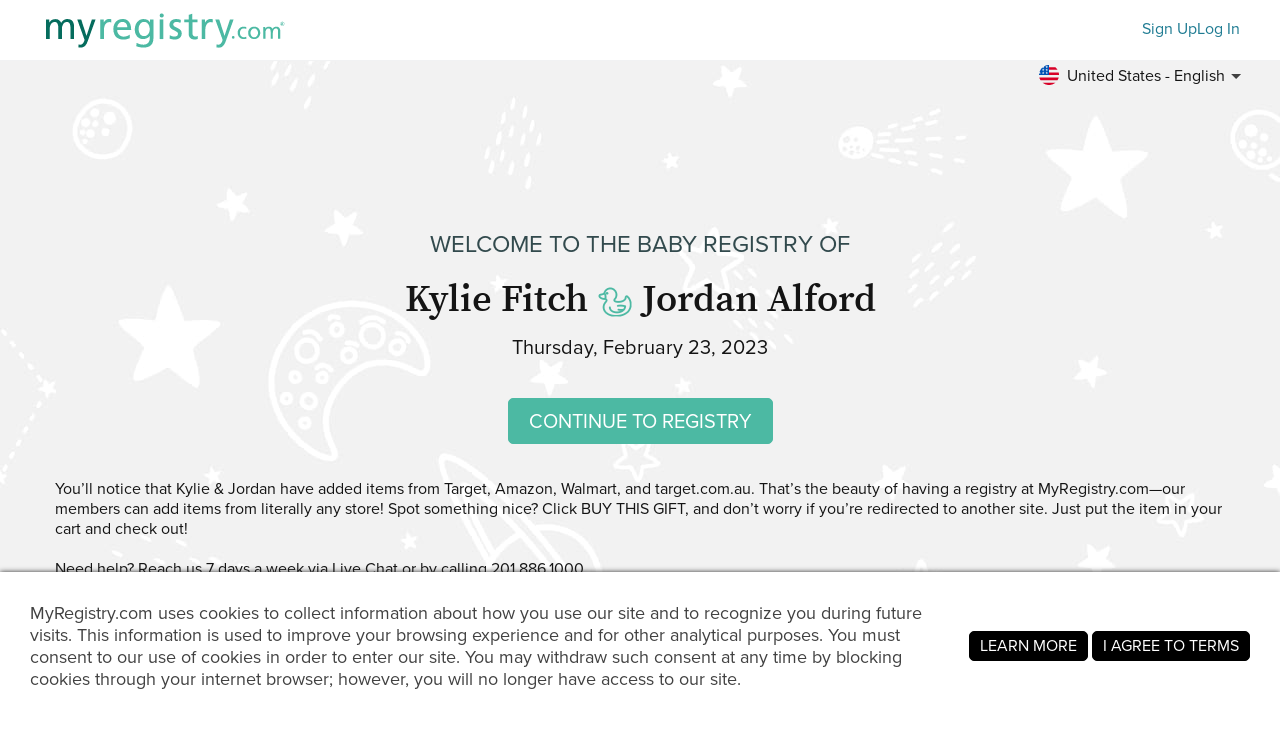

--- FILE ---
content_type: text/html; charset=utf-8
request_url: https://www.myregistry.com/baby-registry/kylie-fitch-and-jordan-alford-baton-rouge-la/3573158
body_size: 26849
content:


<!DOCTYPE html>
<html xmlns="http://www.w3.org/1999/xhtml" class="mr-culture-en-US" lang="en">
<head><title>
	Kylie Fitch & Jordan Alford's Baby Registry
</title><link rel="icon" type="image/png" sizes="16x16" href="/images/icons/favicons/favicon-16x16.png"><link rel="icon" type="image/png" sizes="32x32" href="/images/icons/favicons/favicon-32x32.png"><link rel="icon" type="image/png" sizes="192x192" href="/images/icons/favicons/favicon-192x192.png"><link rel="shortcut icon" href="/images/icons/favicons/favicon.ico"><meta name="theme-color" content="#ffffff"><link rel="canonical" href="https://www.myregistry.com/baby-registry/kylie-fitch-and-jordan-alford-baton-rouge-la/3573158"><meta http-equiv="X-UA-Compatible" content="IE=edge" /><meta name="viewport" content="width=device-width, initial-scale=1, maximum-scale=5" />
<!-- Google Tag Manager -->
<script>(function(w,d,s,l,i){w[l]=w[l]||[];w[l].push({'gtm.start':
new Date().getTime(),event:'gtm.js'});var f=d.getElementsByTagName(s)[0],
j=d.createElement(s),dl=l!='dataLayer'?'&l='+l:'';j.async=true;j.src=
'https://www.googletagmanager.com/gtm.js?id='+i+dl;f.parentNode.insertBefore(j,f);
})(window,document,'script','dataLayer','GTM-W6BQNRG');</script>
<!-- End Google Tag Manager -->

<script src="//c.webtrends-optimize.com/acs/accounts/4737b5e4-dab7-4b73-bec4-4b6f2ca364be/js/wt.js"></script>

    <script type="text/javascript" src="/JavaScriptResourceHandler.ashx?culture=en-US&version=202601191239381350"></script>
    <script src="/ScriptSet/SwdJqueryScripts.js?version=202601191159378700"></script><script src="/ScriptSet/SwdScripts.js?version=202601191159378700"></script><link href="/StyleSet/SwdStyles.css?version=202601191239381350" rel="stylesheet" type="text/css" />
    <script type="application/ld+json">
        {
  "@context": "https://schema.org",
  "@type": "CollectionPage",
  "name": "Kylie Fitch & Jordan Alford's Baby Registry",
  "url": "https://www.myregistry.com/baby-registry/kylie-fitch-and-jordan-alford-baton-rouge-la/3573158",
  "audience": {
    "@type": "PeopleAudience",
    "audienceType": [
      "Public"
    ]
  },
  "creator": {
    "@type": "Person",
    "name": "Kylie Fitch",
    "spouse": {
      "@type": "Person",
      "name": "Jordan Alford"
    },
    "address": {
      "@type": "PostalAddress",
      "addressLocality": "baton rouge",
      "addressRegion": "LA"
    }
  },
  "mainEntity": {
    "@type": "ItemList",
    "name": "Kylie & Jordan's Baby Registry",
    "identifier": "3573158",
    "itemListElement": [
      {
        "@type": "ListItem",
        "position": 1,
        "item": {
          "@type": "Demand",
          "name": "Amazon.com: mDesign Soft Fabric Dresser Drawer and Closet Storage Organizer Bin for Child/Kids Room,",
          "url": "https://www.myregistry.com/Visitors/Giftlist/PurchaseAssistant.aspx?registryId=3573158&giftid=112396983",
          "eligibleQuantity": {
            "@type": "QuantitativeValue",
            "maxValue": 1,
            "value": 0,
            "unitText": "unit"
          },
          "itemOffered": {
            "@type": "Product",
            "name": "Amazon.com: mDesign Soft Fabric Dresser Drawer and Closet Storage Organizer Bin for Child/Kids Room,",
            "offers": {
              "@type": "Offer",
              "seller": {
                "@type": "OnlineStore",
                "name": "Amazon"
              },
              "price": 19.99,
              "priceCurrency": "USD",
              "url": "https://www.myregistry.com/GetLink.ashx?giftId=112396983&mr_apsa=1",
              "availability": "https://schema.org/InStock"
            },
            "image": "https://stmr.blob.core.windows.net/users/ids3600k/3603775/GiftImages/4cce1a47-c216-449a-9d3e-a15385cbc234_Large.jpg",
            "color": "Cream & White",
            "size": "Set of 3"
          }
        }
      },
      {
        "@type": "ListItem",
        "position": 2,
        "item": {
          "@type": "Demand",
          "name": "Diaper Genie Registry Gift Set | Includes Diaper Genie Complete Diaper Pail, 8 Refill Bags, 1 Carbon",
          "url": "https://www.myregistry.com/Visitors/Giftlist/PurchaseAssistant.aspx?registryId=3573158&giftid=112396890",
          "eligibleQuantity": {
            "@type": "QuantitativeValue",
            "maxValue": 1,
            "value": 1,
            "unitText": "unit"
          },
          "itemOffered": {
            "@type": "Product",
            "name": "Diaper Genie Registry Gift Set | Includes Diaper Genie Complete Diaper Pail, 8 Refill Bags, 1 Carbon",
            "offers": {
              "@type": "Offer",
              "seller": {
                "@type": "OnlineStore",
                "name": "Amazon"
              },
              "price": 89.99,
              "priceCurrency": "USD",
              "url": "https://www.myregistry.com/GetLink.ashx?giftId=112396890&mr_apsa=1",
              "availability": "https://schema.org/InStock"
            },
            "image": "https://stmr.blob.core.windows.net/users/ids3600k/3603775/GiftImages/827e0a79-51ea-44d4-b810-84ff5c3456e6_Large.jpg"
          }
        }
      },
      {
        "@type": "ListItem",
        "position": 3,
        "item": {
          "@type": "Demand",
          "name": "Gerber Baby 10pk Prefold Gauze Reusable Diaper - White : Target",
          "url": "https://www.myregistry.com/Visitors/Giftlist/PurchaseAssistant.aspx?registryId=3573158&giftid=112396819",
          "eligibleQuantity": {
            "@type": "QuantitativeValue",
            "maxValue": 3,
            "value": 0,
            "unitText": "unit"
          },
          "itemOffered": {
            "@type": "Product",
            "name": "Gerber Baby 10pk Prefold Gauze Reusable Diaper - White : Target",
            "offers": {
              "@type": "Offer",
              "seller": {
                "@type": "OnlineStore",
                "name": "Target"
              },
              "price": 18.00,
              "priceCurrency": "USD",
              "url": "https://www.myregistry.com/GetLink.ashx?giftId=112396819&mr_apsa=1",
              "availability": "https://schema.org/InStock"
            },
            "image": "https://stmr.blob.core.windows.net/users/ids3600k/3603775/GiftImages/ac3215b7-1b82-43a5-8eed-f44f854cd8fe_Large.jpg"
          }
        }
      },
      {
        "@type": "ListItem",
        "position": 4,
        "item": {
          "@type": "Demand",
          "name": "Ubbi On The Go Dual Pacifier Holder, Keeps Baby’s Binkies Clean and Accessible, Includes Silicone St",
          "url": "https://www.myregistry.com/Visitors/Giftlist/PurchaseAssistant.aspx?registryId=3573158&giftid=112396776",
          "eligibleQuantity": {
            "@type": "QuantitativeValue",
            "maxValue": 1,
            "value": 1,
            "unitText": "unit"
          },
          "itemOffered": {
            "@type": "Product",
            "name": "Ubbi On The Go Dual Pacifier Holder, Keeps Baby’s Binkies Clean and Accessible, Includes Silicone St",
            "offers": {
              "@type": "Offer",
              "seller": {
                "@type": "OnlineStore",
                "name": "Amazon"
              },
              "price": 5.99,
              "priceCurrency": "USD",
              "url": "https://www.myregistry.com/GetLink.ashx?giftId=112396776&mr_apsa=1",
              "availability": "https://schema.org/InStock"
            },
            "image": "https://stmr.blob.core.windows.net/users/ids3600k/3603775/GiftImages/473404f2-2e44-4a03-9c54-66eaff2c169d_Large.jpg",
            "color": "Gray"
          }
        }
      },
      {
        "@type": "ListItem",
        "position": 5,
        "item": {
          "@type": "Demand",
          "name": "Philips AVENT Powder Formula Dispenser and Snack Cup, Grey, SCF135/18",
          "url": "https://www.myregistry.com/Visitors/Giftlist/PurchaseAssistant.aspx?registryId=3573158&giftid=112396723",
          "eligibleQuantity": {
            "@type": "QuantitativeValue",
            "maxValue": 2,
            "value": 1,
            "unitText": "unit"
          },
          "itemOffered": {
            "@type": "Product",
            "name": "Philips AVENT Powder Formula Dispenser and Snack Cup, Grey, SCF135/18",
            "offers": {
              "@type": "Offer",
              "seller": {
                "@type": "OnlineStore",
                "name": "Amazon"
              },
              "price": 5.99,
              "priceCurrency": "USD",
              "url": "https://www.myregistry.com/GetLink.ashx?giftId=112396723&mr_apsa=1",
              "availability": "https://schema.org/InStock"
            },
            "image": "https://stmr.blob.core.windows.net/users/ids3600k/3603775/GiftImages/37069c04-3c38-468e-ab80-1d68925d32d1_Large.jpg"
          }
        }
      },
      {
        "@type": "ListItem",
        "position": 6,
        "item": {
          "@type": "Demand",
          "name": "MAM Original Start Newborn Baby Pacifier (0-3 Months) Pack of 2",
          "url": "https://www.myregistry.com/Visitors/Giftlist/PurchaseAssistant.aspx?registryId=3573158&giftid=112396714",
          "eligibleQuantity": {
            "@type": "QuantitativeValue",
            "maxValue": 3,
            "value": 0,
            "unitText": "unit"
          },
          "itemOffered": {
            "@type": "Product",
            "name": "MAM Original Start Newborn Baby Pacifier (0-3 Months) Pack of 2",
            "offers": {
              "@type": "Offer",
              "seller": {
                "@type": "OnlineStore",
                "name": "Amazon"
              },
              "price": 6.99,
              "priceCurrency": "USD",
              "url": "https://www.myregistry.com/GetLink.ashx?giftId=112396714&mr_apsa=1",
              "availability": "https://schema.org/InStock"
            },
            "image": "https://stmr.blob.core.windows.net/users/ids3600k/3603775/GiftImages/400220b0-44be-4794-a76a-d1f13a4a4efd_Large.jpg"
          }
        }
      },
      {
        "@type": "ListItem",
        "position": 7,
        "item": {
          "@type": "Demand",
          "name": "Baby Change Mat | Target Australia",
          "url": "https://www.myregistry.com/Visitors/Giftlist/PurchaseAssistant.aspx?registryId=3573158&giftid=112396670",
          "eligibleQuantity": {
            "@type": "QuantitativeValue",
            "maxValue": 1,
            "value": 0,
            "unitText": "unit"
          },
          "itemOffered": {
            "@type": "Product",
            "name": "Baby Change Mat | Target Australia",
            "offers": {
              "@type": "Offer",
              "seller": {
                "@type": "OnlineStore",
                "name": "target.com.au"
              },
              "price": 18.00,
              "priceCurrency": "USD",
              "url": "https://www.myregistry.com/GetLink.ashx?giftId=112396670&mr_apsa=1",
              "availability": "https://schema.org/InStock"
            },
            "image": "https://stmr.blob.core.windows.net/users/ids3600k/3603775/GiftImages/7644fbed-25fc-4670-a6f0-10e6fb8fb1fa_Large.jpg"
          }
        }
      },
      {
        "@type": "ListItem",
        "position": 8,
        "item": {
          "@type": "Demand",
          "name": "Nuby Floating Purple Octopus with 3 Hoopla Rings Interactive Bath Toy",
          "url": "https://www.myregistry.com/Visitors/Giftlist/PurchaseAssistant.aspx?registryId=3573158&giftid=112396609",
          "eligibleQuantity": {
            "@type": "QuantitativeValue",
            "maxValue": 1,
            "value": 1,
            "unitText": "unit"
          },
          "itemOffered": {
            "@type": "Product",
            "name": "Nuby Floating Purple Octopus with 3 Hoopla Rings Interactive Bath Toy",
            "offers": {
              "@type": "Offer",
              "seller": {
                "@type": "OnlineStore",
                "name": "Amazon"
              },
              "price": 7.53,
              "priceCurrency": "USD",
              "url": "https://www.myregistry.com/GetLink.ashx?giftId=112396609&mr_apsa=1",
              "availability": "https://schema.org/InStock"
            },
            "image": "https://stmr.blob.core.windows.net/users/ids3600k/3603775/GiftImages/966bf522-7b9c-4789-bde4-3cadba5b34c0_Large.jpg"
          }
        }
      },
      {
        "@type": "ListItem",
        "position": 9,
        "item": {
          "@type": "Demand",
          "name": "Amazon.com: MAM Easy Start Anti Colic 5 oz Baby Bottle, Easy Switch Between Breast and Bottle, Reduc",
          "url": "https://www.myregistry.com/Visitors/Giftlist/PurchaseAssistant.aspx?registryId=3573158&giftid=112396597",
          "eligibleQuantity": {
            "@type": "QuantitativeValue",
            "maxValue": 3,
            "value": 0,
            "unitText": "unit"
          },
          "itemOffered": {
            "@type": "Product",
            "name": "Amazon.com: MAM Easy Start Anti Colic 5 oz Baby Bottle, Easy Switch Between Breast and Bottle, Reduc",
            "offers": {
              "@type": "Offer",
              "seller": {
                "@type": "OnlineStore",
                "name": "Amazon"
              },
              "price": 12.53,
              "priceCurrency": "USD",
              "url": "https://www.myregistry.com/GetLink.ashx?giftId=112396597&mr_apsa=1",
              "availability": "https://schema.org/InStock"
            },
            "image": "https://stmr.blob.core.windows.net/users/ids3600k/3603775/GiftImages/69cb7baa-f5a5-400a-a3ae-6da27865baf4_Large.jpg"
          }
        }
      },
      {
        "@type": "ListItem",
        "position": 10,
        "item": {
          "@type": "Demand",
          "name": "Nanit Pro Smart Baby Monitor & Flex Stand - 1080p Secure Wi-Fi Video Camera, Sensor-Free Sleep & Bre",
          "url": "https://www.myregistry.com/Visitors/Giftlist/PurchaseAssistant.aspx?registryId=3573158&giftid=112396547",
          "eligibleQuantity": {
            "@type": "QuantitativeValue",
            "maxValue": 1,
            "value": 0,
            "unitText": "unit"
          },
          "itemOffered": {
            "@type": "Product",
            "name": "Nanit Pro Smart Baby Monitor & Flex Stand - 1080p Secure Wi-Fi Video Camera, Sensor-Free Sleep & Bre",
            "offers": {
              "@type": "Offer",
              "seller": {
                "@type": "OnlineStore",
                "name": "Amazon"
              },
              "price": 249.99,
              "priceCurrency": "USD",
              "url": "https://www.myregistry.com/GetLink.ashx?giftId=112396547&mr_apsa=1",
              "availability": "https://schema.org/InStock"
            },
            "image": "https://stmr.blob.core.windows.net/users/ids3600k/3603775/GiftImages/8b06dc22-bca7-4727-a752-8ca64f3f9353_Large.jpg"
          }
        }
      },
      {
        "@type": "ListItem",
        "position": 11,
        "item": {
          "@type": "Demand",
          "name": "Hatch Rest  2nd Gen All-in-one Sleep Assistant, Nightlight & Sound Machine With Back-up Battery : Ta",
          "url": "https://www.myregistry.com/Visitors/Giftlist/PurchaseAssistant.aspx?registryId=3573158&giftid=112396533",
          "eligibleQuantity": {
            "@type": "QuantitativeValue",
            "maxValue": 1,
            "value": 0,
            "unitText": "unit"
          },
          "itemOffered": {
            "@type": "Product",
            "name": "Hatch Rest  2nd Gen All-in-one Sleep Assistant, Nightlight & Sound Machine With Back-up Battery : Ta",
            "offers": {
              "@type": "Offer",
              "seller": {
                "@type": "OnlineStore",
                "name": "Target"
              },
              "price": 89.99,
              "priceCurrency": "USD",
              "url": "https://www.myregistry.com/GetLink.ashx?giftId=112396533&mr_apsa=1",
              "availability": "https://schema.org/InStock"
            },
            "image": "https://stmr.blob.core.windows.net/users/ids3600k/3603775/GiftImages/a51cfc6f-aabc-4c30-b477-a1fd57400f63_Large.jpg"
          }
        }
      },
      {
        "@type": "ListItem",
        "position": 12,
        "item": {
          "@type": "Demand",
          "name": "Amazon.com: Fommy Newborn Baby Boy Clothes New to The Crew Letter Print Romper  Pants Hat 3PCS Outfi",
          "url": "https://www.myregistry.com/Visitors/Giftlist/PurchaseAssistant.aspx?registryId=3573158&giftid=112396482",
          "eligibleQuantity": {
            "@type": "QuantitativeValue",
            "maxValue": 1,
            "value": 0,
            "unitText": "unit"
          },
          "itemOffered": {
            "@type": "Product",
            "name": "Amazon.com: Fommy Newborn Baby Boy Clothes New to The Crew Letter Print Romper  Pants Hat 3PCS Outfi",
            "offers": {
              "@type": "Offer",
              "seller": {
                "@type": "OnlineStore",
                "name": "Amazon"
              },
              "price": 20.99,
              "priceCurrency": "USD",
              "url": "https://www.myregistry.com/GetLink.ashx?giftId=112396482&mr_apsa=1",
              "availability": "https://schema.org/InStock"
            },
            "image": "https://stmr.blob.core.windows.net/users/ids3600k/3603775/GiftImages/b9517f97-7adf-4e4b-b0eb-376782615cee_Large.jpg"
          }
        }
      },
      {
        "@type": "ListItem",
        "position": 13,
        "item": {
          "@type": "Demand",
          "name": "Amazon.com: Volnamal Diaper Caddy Organizer, Movable 3-Tier Diaper Cart Sturdy Newborn Nursery Essen",
          "url": "https://www.myregistry.com/Visitors/Giftlist/PurchaseAssistant.aspx?registryId=3573158&giftid=112396465",
          "eligibleQuantity": {
            "@type": "QuantitativeValue",
            "maxValue": 1,
            "value": 0,
            "unitText": "unit"
          },
          "itemOffered": {
            "@type": "Product",
            "name": "Amazon.com: Volnamal Diaper Caddy Organizer, Movable 3-Tier Diaper Cart Sturdy Newborn Nursery Essen",
            "offers": {
              "@type": "Offer",
              "seller": {
                "@type": "OnlineStore",
                "name": "Amazon"
              },
              "price": 21.99,
              "priceCurrency": "USD",
              "url": "https://www.myregistry.com/GetLink.ashx?giftId=112396465&mr_apsa=1",
              "availability": "https://schema.org/InStock"
            },
            "image": "https://stmr.blob.core.windows.net/users/ids3600k/3603775/GiftImages/f6741196-e4e7-4cf9-9bf2-9af84a061cf3_Large.jpg"
          }
        }
      },
      {
        "@type": "ListItem",
        "position": 14,
        "item": {
          "@type": "Demand",
          "name": "Tommee Tippee Closer to Nature Added Cereal Baby Bottle, Y-cut Bottle Nipple, BPA-free (11oz, 3 Coun",
          "url": "https://www.myregistry.com/Visitors/Giftlist/PurchaseAssistant.aspx?registryId=3573158&giftid=112396415",
          "eligibleQuantity": {
            "@type": "QuantitativeValue",
            "maxValue": 3,
            "value": 0,
            "unitText": "unit"
          },
          "itemOffered": {
            "@type": "Product",
            "name": "Tommee Tippee Closer to Nature Added Cereal Baby Bottle, Y-cut Bottle Nipple, BPA-free (11oz, 3 Coun",
            "offers": {
              "@type": "Offer",
              "seller": {
                "@type": "OnlineStore",
                "name": "Amazon"
              },
              "price": 20.42,
              "priceCurrency": "USD",
              "url": "https://www.myregistry.com/GetLink.ashx?giftId=112396415&mr_apsa=1",
              "availability": "https://schema.org/InStock"
            },
            "image": "https://stmr.blob.core.windows.net/users/ids3600k/3603775/GiftImages/0ab909fc-dda5-487a-b358-a79010bbf40a_Large.jpg"
          }
        }
      },
      {
        "@type": "ListItem",
        "position": 15,
        "item": {
          "@type": "Demand",
          "name": "Amazon.com : Ubbi Vertical Baby Bottle Drying Rack, Countertop Drying Rack Baby Accessory, Gray : Ba",
          "url": "https://www.myregistry.com/Visitors/Giftlist/PurchaseAssistant.aspx?registryId=3573158&giftid=112396213",
          "eligibleQuantity": {
            "@type": "QuantitativeValue",
            "maxValue": 1,
            "value": 0,
            "unitText": "unit"
          },
          "itemOffered": {
            "@type": "Product",
            "name": "Amazon.com : Ubbi Vertical Baby Bottle Drying Rack, Countertop Drying Rack Baby Accessory, Gray : Ba",
            "offers": {
              "@type": "Offer",
              "seller": {
                "@type": "OnlineStore",
                "name": "Amazon"
              },
              "price": 19.99,
              "priceCurrency": "USD",
              "url": "https://www.myregistry.com/GetLink.ashx?giftId=112396213&mr_apsa=1",
              "availability": "https://schema.org/InStock"
            },
            "image": "https://stmr.blob.core.windows.net/users/ids3600k/3603775/GiftImages/8404de2e-b92c-42f3-a04f-e28753caa731_Large.jpg"
          }
        }
      },
      {
        "@type": "ListItem",
        "position": 16,
        "item": {
          "@type": "Demand",
          "name": "Amazon.com : Medela SoftShells Breast Shells for Sore Nipples for Pumping or Breastfeeding, Discreet",
          "url": "https://www.myregistry.com/Visitors/Giftlist/PurchaseAssistant.aspx?registryId=3573158&giftid=112396173",
          "eligibleQuantity": {
            "@type": "QuantitativeValue",
            "maxValue": 2,
            "value": 0,
            "unitText": "unit"
          },
          "itemOffered": {
            "@type": "Product",
            "name": "Amazon.com : Medela SoftShells Breast Shells for Sore Nipples for Pumping or Breastfeeding, Discreet",
            "offers": {
              "@type": "Offer",
              "seller": {
                "@type": "OnlineStore",
                "name": "Amazon"
              },
              "price": 15.55,
              "priceCurrency": "USD",
              "url": "https://www.myregistry.com/GetLink.ashx?giftId=112396173&mr_apsa=1",
              "availability": "https://schema.org/InStock"
            },
            "image": "https://stmr.blob.core.windows.net/users/ids3600k/3603775/GiftImages/e7eeeab4-0d08-452c-ae7c-985937e33b7e_Large.jpg"
          }
        }
      },
      {
        "@type": "ListItem",
        "position": 17,
        "item": {
          "@type": "Demand",
          "name": "Oxford Baby Universal 3-drawer Dresser : Target",
          "url": "https://www.myregistry.com/Visitors/Giftlist/PurchaseAssistant.aspx?registryId=3573158&giftid=112396134",
          "eligibleQuantity": {
            "@type": "QuantitativeValue",
            "maxValue": 1,
            "value": 0,
            "unitText": "unit"
          },
          "itemOffered": {
            "@type": "Product",
            "name": "Oxford Baby Universal 3-drawer Dresser : Target",
            "offers": {
              "@type": "Offer",
              "seller": {
                "@type": "OnlineStore",
                "name": "Target"
              },
              "price": 299.99,
              "priceCurrency": "USD",
              "url": "https://www.myregistry.com/GetLink.ashx?giftId=112396134&mr_apsa=1",
              "availability": "https://schema.org/InStock"
            },
            "image": "https://stmr.blob.core.windows.net/users/ids3600k/3603775/GiftImages/57683f4c-43d0-4405-99ab-a6e7838fc569_Large.jpg",
            "color": "Dove Gray"
          }
        }
      },
      {
        "@type": "ListItem",
        "position": 18,
        "item": {
          "@type": "Demand",
          "name": "mommore Breast Pump Bag Diaper Tote Bag with 15 Inch Laptop Sleeve Fit Most Breast Pumps like Medela",
          "url": "https://www.myregistry.com/Visitors/Giftlist/PurchaseAssistant.aspx?registryId=3573158&giftid=112396097",
          "eligibleQuantity": {
            "@type": "QuantitativeValue",
            "maxValue": 1,
            "value": 1,
            "unitText": "unit"
          },
          "itemOffered": {
            "@type": "Product",
            "name": "mommore Breast Pump Bag Diaper Tote Bag with 15 Inch Laptop Sleeve Fit Most Breast Pumps like Medela",
            "offers": {
              "@type": "Offer",
              "seller": {
                "@type": "OnlineStore",
                "name": "Amazon"
              },
              "price": 30.39,
              "priceCurrency": "USD",
              "url": "https://www.myregistry.com/GetLink.ashx?giftId=112396097&mr_apsa=1",
              "availability": "https://schema.org/InStock"
            },
            "image": "https://stmr.blob.core.windows.net/users/ids3600k/3603775/GiftImages/f5ac039c-810c-48bc-a5b9-ad41b72e2042_Large.jpg"
          }
        }
      },
      {
        "@type": "ListItem",
        "position": 19,
        "item": {
          "@type": "Demand",
          "name": "Amazon.com : Nursing Cover Breastfeeding Cover, Stretchy Car Seat Cover for Babies, Soft Breathable ",
          "url": "https://www.myregistry.com/Visitors/Giftlist/PurchaseAssistant.aspx?registryId=3573158&giftid=112395963",
          "eligibleQuantity": {
            "@type": "QuantitativeValue",
            "maxValue": 1,
            "value": 0,
            "unitText": "unit"
          },
          "itemOffered": {
            "@type": "Product",
            "name": "Amazon.com : Nursing Cover Breastfeeding Cover, Stretchy Car Seat Cover for Babies, Soft Breathable ",
            "offers": {
              "@type": "Offer",
              "seller": {
                "@type": "OnlineStore",
                "name": "Amazon"
              },
              "price": 9.99,
              "priceCurrency": "USD",
              "url": "https://www.myregistry.com/GetLink.ashx?giftId=112395963&mr_apsa=1",
              "availability": "https://schema.org/InStock"
            },
            "image": "https://stmr.blob.core.windows.net/users/ids3600k/3603775/GiftImages/f3e43f1d-065d-430a-ae86-9a44fb53762c_Large.jpg"
          }
        }
      },
      {
        "@type": "ListItem",
        "position": 20,
        "item": {
          "@type": "Demand",
          "name": "Jax 2020 Breastmilk Cooler Bag - Breastmilk Storage Container for 6 Tall Bottles or Breastmilk Stora",
          "url": "https://www.myregistry.com/Visitors/Giftlist/PurchaseAssistant.aspx?registryId=3573158&giftid=112395840",
          "eligibleQuantity": {
            "@type": "QuantitativeValue",
            "maxValue": 1,
            "value": 0,
            "unitText": "unit"
          },
          "itemOffered": {
            "@type": "Product",
            "name": "Jax 2020 Breastmilk Cooler Bag - Breastmilk Storage Container for 6 Tall Bottles or Breastmilk Stora",
            "offers": {
              "@type": "Offer",
              "seller": {
                "@type": "OnlineStore",
                "name": "Amazon"
              },
              "price": 29.99,
              "priceCurrency": "USD",
              "url": "https://www.myregistry.com/GetLink.ashx?giftId=112395840&mr_apsa=1",
              "availability": "https://schema.org/InStock"
            },
            "image": "https://stmr.blob.core.windows.net/users/ids3600k/3603775/GiftImages/a51554e6-474d-44ea-a3ed-10054c4ce7a2_Large.jpg",
            "color": "cream"
          }
        }
      },
      {
        "@type": "ListItem",
        "position": 21,
        "item": {
          "@type": "Demand",
          "name": "Yogasleep Soundcenter White Noise Machine : Target",
          "url": "https://www.myregistry.com/Visitors/Giftlist/PurchaseAssistant.aspx?registryId=3573158&giftid=112395793",
          "eligibleQuantity": {
            "@type": "QuantitativeValue",
            "maxValue": 1,
            "value": 0,
            "unitText": "unit"
          },
          "itemOffered": {
            "@type": "Product",
            "name": "Yogasleep Soundcenter White Noise Machine : Target",
            "offers": {
              "@type": "Offer",
              "seller": {
                "@type": "OnlineStore",
                "name": "Target"
              },
              "price": 20.99,
              "priceCurrency": "USD",
              "url": "https://www.myregistry.com/GetLink.ashx?giftId=112395793&mr_apsa=1",
              "availability": "https://schema.org/InStock"
            },
            "image": "https://stmr.blob.core.windows.net/users/ids3600k/3603775/GiftImages/65c522cf-b89d-40ad-86b3-7045cfe078e8_Large.jpg"
          }
        }
      },
      {
        "@type": "ListItem",
        "position": 22,
        "item": {
          "@type": "Demand",
          "name": "Motherlove Nipple Cream | Babylist Store",
          "url": "https://www.myregistry.com/Visitors/Giftlist/PurchaseAssistant.aspx?registryId=3573158&giftid=112395743",
          "eligibleQuantity": {
            "@type": "QuantitativeValue",
            "maxValue": 1,
            "value": 0,
            "unitText": "unit"
          },
          "itemOffered": {
            "@type": "Product",
            "name": "Motherlove Nipple Cream | Babylist Store",
            "offers": {
              "@type": "Offer",
              "seller": {
                "@type": "OnlineStore",
                "name": "Target"
              },
              "price": 12.99,
              "priceCurrency": "USD",
              "url": "https://www.myregistry.com/GetLink.ashx?giftId=112395743&mr_apsa=1",
              "availability": "https://schema.org/InStock"
            },
            "image": "https://stmr.blob.core.windows.net/users/ids3600k/3603775/GiftImages/596bd861-fa8f-4546-91fa-e15a887a86d1_Large.jpg"
          }
        }
      },
      {
        "@type": "ListItem",
        "position": 23,
        "item": {
          "@type": "Demand",
          "name": "DOFASAYI Laundry Hamper With Lid - 120L XL- Large Laundry Basket with Bamboo Handles, Portable Cloth",
          "url": "https://www.myregistry.com/Visitors/Giftlist/PurchaseAssistant.aspx?registryId=3573158&giftid=112395725",
          "eligibleQuantity": {
            "@type": "QuantitativeValue",
            "maxValue": 1,
            "value": 1,
            "unitText": "unit"
          },
          "itemOffered": {
            "@type": "Product",
            "name": "DOFASAYI Laundry Hamper With Lid - 120L XL- Large Laundry Basket with Bamboo Handles, Portable Cloth",
            "offers": {
              "@type": "Offer",
              "seller": {
                "@type": "OnlineStore",
                "name": "Amazon"
              },
              "price": 34.97,
              "priceCurrency": "USD",
              "url": "https://www.myregistry.com/GetLink.ashx?giftId=112395725&mr_apsa=1",
              "availability": "https://schema.org/InStock"
            },
            "image": "https://stmr.blob.core.windows.net/users/ids3600k/3603775/GiftImages/c3dda450-a404-4600-8cf1-6140e944255e_Large.jpg"
          }
        }
      },
      {
        "@type": "ListItem",
        "position": 24,
        "item": {
          "@type": "Demand",
          "name": "RaZbaby JollyPop Pacifier, Holder w/ Detachable Baby Pacifier, Stuffed Animal RaZbuddy, All Ages 0M",
          "url": "https://www.myregistry.com/Visitors/Giftlist/PurchaseAssistant.aspx?registryId=3573158&giftid=112395695",
          "eligibleQuantity": {
            "@type": "QuantitativeValue",
            "maxValue": 1,
            "value": 0,
            "unitText": "unit"
          },
          "itemOffered": {
            "@type": "Product",
            "name": "RaZbaby JollyPop Pacifier, Holder w/ Detachable Baby Pacifier, Stuffed Animal RaZbuddy, All Ages 0M",
            "offers": {
              "@type": "Offer",
              "seller": {
                "@type": "OnlineStore",
                "name": "Amazon"
              },
              "price": 13.95,
              "priceCurrency": "USD",
              "url": "https://www.myregistry.com/GetLink.ashx?giftId=112395695&mr_apsa=1",
              "availability": "https://schema.org/InStock"
            },
            "image": "https://stmr.blob.core.windows.net/users/ids3600k/3603775/GiftImages/f8fceca4-9a93-40f8-a69f-b6d91a496ccc_Large.jpg"
          }
        }
      },
      {
        "@type": "ListItem",
        "position": 25,
        "item": {
          "@type": "Demand",
          "name": "Waterproof Bassinet Mattress Pad Cover 2 Pack Fit for Hourglass/Oval Bassinet Mattress, Baby Bassine",
          "url": "https://www.myregistry.com/Visitors/Giftlist/PurchaseAssistant.aspx?registryId=3573158&giftid=112395620",
          "eligibleQuantity": {
            "@type": "QuantitativeValue",
            "maxValue": 1,
            "value": 1,
            "unitText": "unit"
          },
          "itemOffered": {
            "@type": "Product",
            "name": "Waterproof Bassinet Mattress Pad Cover 2 Pack Fit for Hourglass/Oval Bassinet Mattress, Baby Bassine",
            "offers": {
              "@type": "Offer",
              "seller": {
                "@type": "OnlineStore",
                "name": "Amazon"
              },
              "price": 14.99,
              "priceCurrency": "USD",
              "url": "https://www.myregistry.com/GetLink.ashx?giftId=112395620&mr_apsa=1",
              "availability": "https://schema.org/InStock"
            },
            "image": "https://stmr.blob.core.windows.net/users/ids3600k/3603775/GiftImages/ba39168d-eaef-4471-9428-633fc66514a0_Large.jpg"
          }
        }
      },
      {
        "@type": "ListItem",
        "position": 26,
        "item": {
          "@type": "Demand",
          "name": "Philips Avent Soothie Snuggle",
          "url": "https://www.myregistry.com/Visitors/Giftlist/PurchaseAssistant.aspx?registryId=3573158&giftid=112395592",
          "eligibleQuantity": {
            "@type": "QuantitativeValue",
            "maxValue": 1,
            "value": 0,
            "unitText": "unit"
          },
          "itemOffered": {
            "@type": "Product",
            "name": "Philips Avent Soothie Snuggle",
            "offers": {
              "@type": "Offer",
              "seller": {
                "@type": "OnlineStore",
                "name": "Target"
              },
              "price": 14.99,
              "priceCurrency": "USD",
              "url": "https://www.myregistry.com/GetLink.ashx?giftId=112395592&mr_apsa=1",
              "availability": "https://schema.org/InStock"
            },
            "image": "https://stmr.blob.core.windows.net/users/ids3600k/3603775/GiftImages/554762f0-7800-43dc-8730-bfe74c8ec70a_Large.jpg"
          }
        }
      },
      {
        "@type": "ListItem",
        "position": 27,
        "item": {
          "@type": "Demand",
          "name": "Kiinde Twist Breastfeeding Gift Set : Target",
          "url": "https://www.myregistry.com/Visitors/Giftlist/PurchaseAssistant.aspx?registryId=3573158&giftid=112395573",
          "eligibleQuantity": {
            "@type": "QuantitativeValue",
            "maxValue": 1,
            "value": 0,
            "unitText": "unit"
          },
          "itemOffered": {
            "@type": "Product",
            "name": "Kiinde Twist Breastfeeding Gift Set : Target",
            "offers": {
              "@type": "Offer",
              "seller": {
                "@type": "OnlineStore",
                "name": "Target"
              },
              "price": 105.99,
              "priceCurrency": "USD",
              "url": "https://www.myregistry.com/GetLink.ashx?giftId=112395573&mr_apsa=1",
              "availability": "https://schema.org/InStock"
            },
            "image": "https://stmr.blob.core.windows.net/users/ids3600k/3603775/GiftImages/dd0750fa-8fea-4034-bd8a-32fa2f8fe652_Large.jpg"
          }
        }
      },
      {
        "@type": "ListItem",
        "position": 28,
        "item": {
          "@type": "Demand",
          "name": "Bassinet Sheets Fitted Cover - Flexible Fit 100% Soft Jersey Knit Cotton - Neutral Grey Sage Diamond",
          "url": "https://www.myregistry.com/Visitors/Giftlist/PurchaseAssistant.aspx?registryId=3573158&giftid=112395543",
          "eligibleQuantity": {
            "@type": "QuantitativeValue",
            "maxValue": 1,
            "value": 1,
            "unitText": "unit"
          },
          "itemOffered": {
            "@type": "Product",
            "name": "Bassinet Sheets Fitted Cover - Flexible Fit 100% Soft Jersey Knit Cotton - Neutral Grey Sage Diamond",
            "offers": {
              "@type": "Offer",
              "seller": {
                "@type": "OnlineStore",
                "name": "Amazon"
              },
              "price": 19.99,
              "priceCurrency": "USD",
              "url": "https://www.myregistry.com/GetLink.ashx?giftId=112395543&mr_apsa=1",
              "availability": "https://schema.org/InStock"
            },
            "image": "https://stmr.blob.core.windows.net/users/ids3600k/3603775/GiftImages/070e125d-2bcf-446b-b444-cc90b557883c_Large.jpg"
          }
        }
      },
      {
        "@type": "ListItem",
        "position": 29,
        "item": {
          "@type": "Demand",
          "name": "Spectra S1 Pump",
          "url": "https://www.myregistry.com/Visitors/Giftlist/PurchaseAssistant.aspx?registryId=3573158&giftid=112395503",
          "eligibleQuantity": {
            "@type": "QuantitativeValue",
            "maxValue": 1,
            "value": 0,
            "unitText": "unit"
          },
          "itemOffered": {
            "@type": "Product",
            "name": "Spectra S1 Pump",
            "offers": {
              "@type": "Offer",
              "seller": {
                "@type": "OnlineStore",
                "name": "spectrababyusa.com"
              },
              "price": 216.00,
              "priceCurrency": "USD",
              "url": "https://www.myregistry.com/GetLink.ashx?giftId=112395503&mr_apsa=1",
              "availability": "https://schema.org/InStock"
            },
            "image": "https://stmr.blob.core.windows.net/users/ids3600k/3603775/GiftImages/6443ecd0-1bee-431e-a6a6-1d89075b4477_Large.jpg"
          }
        }
      },
      {
        "@type": "ListItem",
        "position": 30,
        "item": {
          "@type": "Demand",
          "name": "Itzy Ritzy Muslin Breastfeeding Boss Nursing Cover - Rust : Target",
          "url": "https://www.myregistry.com/Visitors/Giftlist/PurchaseAssistant.aspx?registryId=3573158&giftid=112395456",
          "eligibleQuantity": {
            "@type": "QuantitativeValue",
            "maxValue": 1,
            "value": 0,
            "unitText": "unit"
          },
          "itemOffered": {
            "@type": "Product",
            "name": "Itzy Ritzy Muslin Breastfeeding Boss Nursing Cover - Rust : Target",
            "offers": {
              "@type": "Offer",
              "seller": {
                "@type": "OnlineStore",
                "name": "Target"
              },
              "price": 14.99,
              "priceCurrency": "USD",
              "url": "https://www.myregistry.com/GetLink.ashx?giftId=112395456&mr_apsa=1",
              "availability": "https://schema.org/InStock"
            },
            "image": "https://stmr.blob.core.windows.net/users/ids3600k/3603775/GiftImages/13a80d8c-26c8-4ba5-94a6-62f97eccd04c_Large.jpg"
          }
        }
      },
      {
        "@type": "ListItem",
        "position": 31,
        "item": {
          "@type": "Demand",
          "name": "Amazon.com : Kinder King 5 in 1 Portable Nursery Center, Foldable Playard for Baby & Toddler, Infant",
          "url": "https://www.myregistry.com/Visitors/Giftlist/PurchaseAssistant.aspx?registryId=3573158&giftid=112394527",
          "eligibleQuantity": {
            "@type": "QuantitativeValue",
            "maxValue": 1,
            "value": 0,
            "unitText": "unit"
          },
          "itemOffered": {
            "@type": "Product",
            "name": "Amazon.com : Kinder King 5 in 1 Portable Nursery Center, Foldable Playard for Baby & Toddler, Infant",
            "offers": {
              "@type": "Offer",
              "seller": {
                "@type": "OnlineStore",
                "name": "Amazon"
              },
              "price": 179.99,
              "priceCurrency": "USD",
              "url": "https://www.myregistry.com/GetLink.ashx?giftId=112394527&mr_apsa=1",
              "availability": "https://schema.org/InStock"
            },
            "image": "https://stmr.blob.core.windows.net/users/ids3600k/3603775/GiftImages/f72f0013-592d-483c-8310-766f6790c698_Large.jpg"
          }
        }
      },
      {
        "@type": "ListItem",
        "position": 32,
        "item": {
          "@type": "Demand",
          "name": "Fridababy MediFrida the Accu-Dose Pacifier - Walmart.com",
          "url": "https://www.myregistry.com/Visitors/Giftlist/PurchaseAssistant.aspx?registryId=3573158&giftid=112394495",
          "eligibleQuantity": {
            "@type": "QuantitativeValue",
            "maxValue": 1,
            "value": 0,
            "unitText": "unit"
          },
          "itemOffered": {
            "@type": "Product",
            "name": "Fridababy MediFrida the Accu-Dose Pacifier - Walmart.com",
            "offers": {
              "@type": "Offer",
              "seller": {
                "@type": "OnlineStore",
                "name": "Walmart"
              },
              "price": 12.84,
              "priceCurrency": "USD",
              "url": "https://www.myregistry.com/GetLink.ashx?giftId=112394495&mr_apsa=1",
              "availability": "https://schema.org/InStock"
            },
            "image": "https://stmr.blob.core.windows.net/users/ids3600k/3603775/GiftImages/8f8ec76f-c569-415a-9ba1-5a7555531793_Large.jpg"
          }
        }
      },
      {
        "@type": "ListItem",
        "position": 33,
        "item": {
          "@type": "Demand",
          "name": "Amazon.com : Double Baby Bottle Warmer and Sterilizer for Breastmilk and Formula - Fast Milk Bottle ",
          "url": "https://www.myregistry.com/Visitors/Giftlist/PurchaseAssistant.aspx?registryId=3573158&giftid=112394313",
          "eligibleQuantity": {
            "@type": "QuantitativeValue",
            "maxValue": 1,
            "value": 2,
            "unitText": "unit"
          },
          "itemOffered": {
            "@type": "Product",
            "name": "Amazon.com : Double Baby Bottle Warmer and Sterilizer for Breastmilk and Formula - Fast Milk Bottle ",
            "offers": {
              "@type": "Offer",
              "seller": {
                "@type": "OnlineStore",
                "name": "Amazon"
              },
              "price": 44.95,
              "priceCurrency": "USD",
              "url": "https://www.myregistry.com/GetLink.ashx?giftId=112394313&mr_apsa=1",
              "availability": "https://schema.org/InStock"
            },
            "image": "https://stmr.blob.core.windows.net/users/ids3600k/3603775/GiftImages/52cf9b0a-517a-4331-b7a3-7bfb06f2497e_Large.jpg"
          }
        }
      },
      {
        "@type": "ListItem",
        "position": 34,
        "item": {
          "@type": "Demand",
          "name": "Amazon.com : OXO Tot Dishwasher Basket, Gray : Baby",
          "url": "https://www.myregistry.com/Visitors/Giftlist/PurchaseAssistant.aspx?registryId=3573158&giftid=112394249",
          "eligibleQuantity": {
            "@type": "QuantitativeValue",
            "maxValue": 1,
            "value": 0,
            "unitText": "unit"
          },
          "itemOffered": {
            "@type": "Product",
            "name": "Amazon.com : OXO Tot Dishwasher Basket, Gray : Baby",
            "offers": {
              "@type": "Offer",
              "seller": {
                "@type": "OnlineStore",
                "name": "Amazon"
              },
              "price": 11.95,
              "priceCurrency": "USD",
              "url": "https://www.myregistry.com/GetLink.ashx?giftId=112394249&mr_apsa=1",
              "availability": "https://schema.org/InStock"
            },
            "image": "https://stmr.blob.core.windows.net/users/ids3600k/3603775/GiftImages/0921a35d-f77d-4652-9bda-0d66064eb610_Large.jpg",
            "color": "Gray"
          }
        }
      },
      {
        "@type": "ListItem",
        "position": 35,
        "item": {
          "@type": "Demand",
          "name": "Amazon.com: Munchkin The Medicator Liquid Medicine Dispenser, Blue : Baby",
          "url": "https://www.myregistry.com/Visitors/Giftlist/PurchaseAssistant.aspx?registryId=3573158&giftid=112394224",
          "eligibleQuantity": {
            "@type": "QuantitativeValue",
            "maxValue": 2,
            "value": 1,
            "unitText": "unit"
          },
          "itemOffered": {
            "@type": "Product",
            "name": "Amazon.com: Munchkin The Medicator Liquid Medicine Dispenser, Blue : Baby",
            "offers": {
              "@type": "Offer",
              "seller": {
                "@type": "OnlineStore",
                "name": "Amazon"
              },
              "price": 7.99,
              "priceCurrency": "USD",
              "url": "https://www.myregistry.com/GetLink.ashx?giftId=112394224&mr_apsa=1",
              "availability": "https://schema.org/InStock"
            },
            "image": "https://stmr.blob.core.windows.net/users/ids3600k/3603775/GiftImages/86969122-d095-46d4-b1af-664b0ee3cce8_Large.jpg"
          }
        }
      },
      {
        "@type": "ListItem",
        "position": 36,
        "item": {
          "@type": "Demand",
          "name": "Amazon.com: Dreft Stage 1: Baby Laundry Detergent Liquid Soap Eco-Box, Natural For Newborn, Or Infan",
          "url": "https://www.myregistry.com/Visitors/Giftlist/PurchaseAssistant.aspx?registryId=3573158&giftid=112394151",
          "eligibleQuantity": {
            "@type": "QuantitativeValue",
            "maxValue": 3,
            "value": 0,
            "unitText": "unit"
          },
          "itemOffered": {
            "@type": "Product",
            "name": "Amazon.com: Dreft Stage 1: Baby Laundry Detergent Liquid Soap Eco-Box, Natural For Newborn, Or Infan",
            "offers": {
              "@type": "Offer",
              "seller": {
                "@type": "OnlineStore",
                "name": "Amazon"
              },
              "price": 21.49,
              "priceCurrency": "USD",
              "url": "https://www.myregistry.com/GetLink.ashx?giftId=112394151&mr_apsa=1",
              "availability": "https://schema.org/InStock"
            },
            "image": "https://stmr.blob.core.windows.net/users/ids3600k/3603775/GiftImages/b47f861a-1db1-428a-ba8b-9fd0ae6d67af_Large.jpg",
            "size": "Eco-Box 96 Loads"
          }
        }
      },
      {
        "@type": "ListItem",
        "position": 37,
        "item": {
          "@type": "Demand",
          "name": "Dreft Stage 1: Newborn Hypoallergenic Baby Laundry Detergent Liquid Soap, 64 Total Loads, 46 Ounce (",
          "url": "https://www.myregistry.com/Visitors/Giftlist/PurchaseAssistant.aspx?registryId=3573158&giftid=112394031",
          "eligibleQuantity": {
            "@type": "QuantitativeValue",
            "maxValue": 5,
            "value": 0,
            "unitText": "unit"
          },
          "itemOffered": {
            "@type": "Product",
            "name": "Dreft Stage 1: Newborn Hypoallergenic Baby Laundry Detergent Liquid Soap, 64 Total Loads, 46 Ounce (",
            "offers": {
              "@type": "Offer",
              "seller": {
                "@type": "OnlineStore",
                "name": "Amazon"
              },
              "price": 30.15,
              "priceCurrency": "USD",
              "url": "https://www.myregistry.com/GetLink.ashx?giftId=112394031&mr_apsa=1",
              "availability": "https://schema.org/InStock"
            },
            "image": "https://stmr.blob.core.windows.net/users/ids3600k/3603775/GiftImages/72952f24-7b37-4051-88cb-60b73c30d5de_Large.jpg"
          }
        }
      },
      {
        "@type": "ListItem",
        "position": 38,
        "item": {
          "@type": "Demand",
          "name": "Amazon.com: WJWSKI Baby Hangers for Closet - 20 Pack Baby Clothes Hangers,Adjustable Baby & Kids Han",
          "url": "https://www.myregistry.com/Visitors/Giftlist/PurchaseAssistant.aspx?registryId=3573158&giftid=112393965",
          "eligibleQuantity": {
            "@type": "QuantitativeValue",
            "maxValue": 3,
            "value": 0,
            "unitText": "unit"
          },
          "itemOffered": {
            "@type": "Product",
            "name": "Amazon.com: WJWSKI Baby Hangers for Closet - 20 Pack Baby Clothes Hangers,Adjustable Baby & Kids Han",
            "offers": {
              "@type": "Offer",
              "seller": {
                "@type": "OnlineStore",
                "name": "Amazon"
              },
              "price": 20.88,
              "priceCurrency": "USD",
              "url": "https://www.myregistry.com/GetLink.ashx?giftId=112393965&mr_apsa=1",
              "availability": "https://schema.org/InStock"
            },
            "image": "https://stmr.blob.core.windows.net/users/ids3600k/3603775/GiftImages/06461228-94f4-4a45-8501-4d9ef3a45ec1_Large.jpg"
          }
        }
      },
      {
        "@type": "ListItem",
        "position": 39,
        "item": {
          "@type": "Demand",
          "name": "RaZbaby RaZbuddy JollyPop Pacifier Holder with Removable Baby Pacifier, Puppy",
          "url": "https://www.myregistry.com/Visitors/Giftlist/PurchaseAssistant.aspx?registryId=3573158&giftid=112393902",
          "eligibleQuantity": {
            "@type": "QuantitativeValue",
            "maxValue": 1,
            "value": 0,
            "unitText": "unit"
          },
          "itemOffered": {
            "@type": "Product",
            "name": "RaZbaby RaZbuddy JollyPop Pacifier Holder with Removable Baby Pacifier, Puppy",
            "offers": {
              "@type": "Offer",
              "seller": {
                "@type": "OnlineStore",
                "name": "Amazon"
              },
              "price": 13.95,
              "priceCurrency": "USD",
              "url": "https://www.myregistry.com/GetLink.ashx?giftId=112393902&mr_apsa=1",
              "availability": "https://schema.org/InStock"
            },
            "image": "https://stmr.blob.core.windows.net/users/ids3600k/3603775/GiftImages/8768d0e9-c9fc-404b-b725-c636239eda4e_Large.jpg"
          }
        }
      },
      {
        "@type": "ListItem",
        "position": 40,
        "item": {
          "@type": "Demand",
          "name": "BABY JOY Bedside Bassinet, Co Sleeper Portable Crib w/ Travel Bag, Detachable & Washable Mattress, B",
          "url": "https://www.myregistry.com/Visitors/Giftlist/PurchaseAssistant.aspx?registryId=3573158&giftid=112393790",
          "eligibleQuantity": {
            "@type": "QuantitativeValue",
            "maxValue": 1,
            "value": 1,
            "unitText": "unit"
          },
          "itemOffered": {
            "@type": "Product",
            "name": "BABY JOY Bedside Bassinet, Co Sleeper Portable Crib w/ Travel Bag, Detachable & Washable Mattress, B",
            "offers": {
              "@type": "Offer",
              "seller": {
                "@type": "OnlineStore",
                "name": "Amazon"
              },
              "price": 139.99,
              "priceCurrency": "USD",
              "url": "https://www.myregistry.com/GetLink.ashx?giftId=112393790&mr_apsa=1",
              "availability": "https://schema.org/InStock"
            },
            "image": "https://stmr.blob.core.windows.net/users/ids3600k/3603775/GiftImages/1b2de7cf-966b-4054-ab84-f34bdec7a56a_Large.jpg",
            "color": "beige"
          }
        }
      },
      {
        "@type": "ListItem",
        "position": 41,
        "item": {
          "@type": "Demand",
          "name": "Lansinoh Breast Milk Storage Bags - 100ct : Target",
          "url": "https://www.myregistry.com/Visitors/Giftlist/PurchaseAssistant.aspx?registryId=3573158&giftid=112393761",
          "eligibleQuantity": {
            "@type": "QuantitativeValue",
            "maxValue": 1,
            "value": 0,
            "unitText": "unit"
          },
          "itemOffered": {
            "@type": "Product",
            "name": "Lansinoh Breast Milk Storage Bags - 100ct : Target",
            "offers": {
              "@type": "Offer",
              "seller": {
                "@type": "OnlineStore",
                "name": "Target"
              },
              "price": 15.99,
              "priceCurrency": "USD",
              "url": "https://www.myregistry.com/GetLink.ashx?giftId=112393761&mr_apsa=1",
              "availability": "https://schema.org/InStock"
            },
            "image": "https://stmr.blob.core.windows.net/users/ids3600k/3603775/GiftImages/c7c468cb-7c2b-4bd8-9222-893b006629c9_Large.jpg"
          }
        }
      },
      {
        "@type": "ListItem",
        "position": 42,
        "item": {
          "@type": "Demand",
          "name": "Rust Rainbows Bamboo Viscose Swaddle   Hat Set - Little Sleepies",
          "url": "https://www.myregistry.com/Visitors/Giftlist/PurchaseAssistant.aspx?registryId=3573158&giftid=112393719",
          "eligibleQuantity": {
            "@type": "QuantitativeValue",
            "maxValue": 1,
            "value": 0,
            "unitText": "unit"
          },
          "itemOffered": {
            "@type": "Product",
            "name": "Rust Rainbows Bamboo Viscose Swaddle   Hat Set - Little Sleepies",
            "offers": {
              "@type": "Offer",
              "seller": {
                "@type": "OnlineStore",
                "name": "littlesleepies.com"
              },
              "price": 36.00,
              "priceCurrency": "USD",
              "url": "https://www.myregistry.com/GetLink.ashx?giftId=112393719&mr_apsa=1",
              "availability": "https://schema.org/InStock"
            },
            "image": "https://stmr.blob.core.windows.net/users/ids3600k/3603775/GiftImages/2d6ac835-0987-44e1-b66c-2a8ff5e7f82a_Large.jpg"
          }
        }
      },
      {
        "@type": "ListItem",
        "position": 43,
        "item": {
          "@type": "Demand",
          "name": "Baby Elephant Hooded Towel - Cloud Island™ Gray : Target",
          "url": "https://www.myregistry.com/Visitors/Giftlist/PurchaseAssistant.aspx?registryId=3573158&giftid=112393687",
          "eligibleQuantity": {
            "@type": "QuantitativeValue",
            "maxValue": 1,
            "value": 0,
            "unitText": "unit"
          },
          "itemOffered": {
            "@type": "Product",
            "name": "Baby Elephant Hooded Towel - Cloud Island™ Gray : Target",
            "offers": {
              "@type": "Offer",
              "seller": {
                "@type": "OnlineStore",
                "name": "Target"
              },
              "price": 13.00,
              "priceCurrency": "USD",
              "url": "https://www.myregistry.com/GetLink.ashx?giftId=112393687&mr_apsa=1",
              "availability": "https://schema.org/InStock"
            },
            "image": "https://stmr.blob.core.windows.net/users/ids3600k/3603775/GiftImages/47397fd7-8dd8-4bde-80cd-296482426231_Large.jpg"
          }
        }
      },
      {
        "@type": "ListItem",
        "position": 44,
        "item": {
          "@type": "Demand",
          "name": "Little Treasures Chevron Elephant Hooded Towel in Blue/Grey",
          "url": "https://www.myregistry.com/Visitors/Giftlist/PurchaseAssistant.aspx?registryId=3573158&giftid=112393565",
          "eligibleQuantity": {
            "@type": "QuantitativeValue",
            "maxValue": 1,
            "value": 0,
            "unitText": "unit"
          },
          "itemOffered": {
            "@type": "Product",
            "name": "Little Treasures Chevron Elephant Hooded Towel in Blue/Grey",
            "offers": {
              "@type": "Offer",
              "seller": {
                "@type": "OnlineStore",
                "name": "buybuy Baby"
              },
              "price": 16.99,
              "priceCurrency": "USD",
              "url": "https://www.myregistry.com/GetLink.ashx?giftId=112393565&mr_apsa=1",
              "availability": "https://schema.org/InStock"
            },
            "image": "https://stmr.blob.core.windows.net/users/ids3600k/3603775/GiftImages/141470b6-4997-48f7-a8ee-306c2d7b8d54_Large.jpg",
            "color": "Blue/Grey"
          }
        }
      },
      {
        "@type": "ListItem",
        "position": 45,
        "item": {
          "@type": "Demand",
          "name": "Baby Bum Brush Diaper Cream : Target",
          "url": "https://www.myregistry.com/Visitors/Giftlist/PurchaseAssistant.aspx?registryId=3573158&giftid=112393421",
          "eligibleQuantity": {
            "@type": "QuantitativeValue",
            "maxValue": 3,
            "value": 0,
            "unitText": "unit"
          },
          "itemOffered": {
            "@type": "Product",
            "name": "Baby Bum Brush Diaper Cream : Target",
            "offers": {
              "@type": "Offer",
              "seller": {
                "@type": "OnlineStore",
                "name": "Target"
              },
              "price": 5.99,
              "priceCurrency": "USD",
              "url": "https://www.myregistry.com/GetLink.ashx?giftId=112393421&mr_apsa=1",
              "availability": "https://schema.org/InStock"
            },
            "image": "https://stmr.blob.core.windows.net/users/ids3600k/3603775/GiftImages/2504d9f7-6a29-405a-b060-67a672a46296_Large.jpg"
          }
        }
      },
      {
        "@type": "ListItem",
        "position": 46,
        "item": {
          "@type": "Demand",
          "name": "Mam Matte Start Unprinted Pacifier - 0-6 Months - 2pc : Target",
          "url": "https://www.myregistry.com/Visitors/Giftlist/PurchaseAssistant.aspx?registryId=3573158&giftid=112393334",
          "eligibleQuantity": {
            "@type": "QuantitativeValue",
            "maxValue": 3,
            "value": 0,
            "unitText": "unit"
          },
          "itemOffered": {
            "@type": "Product",
            "name": "Mam Matte Start Unprinted Pacifier - 0-6 Months - 2pc : Target",
            "offers": {
              "@type": "Offer",
              "seller": {
                "@type": "OnlineStore",
                "name": "Target"
              },
              "price": 7.99,
              "priceCurrency": "USD",
              "url": "https://www.myregistry.com/GetLink.ashx?giftId=112393334&mr_apsa=1",
              "availability": "https://schema.org/InStock"
            },
            "image": "https://stmr.blob.core.windows.net/users/ids3600k/3603775/GiftImages/0e9023b8-6dce-4de4-b0b8-d5c0dd55f62a_Large.jpg"
          }
        }
      },
      {
        "@type": "ListItem",
        "position": 47,
        "item": {
          "@type": "Demand",
          "name": "Mam Matte Original Unprinted Pacifier 6  Months - Unisex - 2pc : Target",
          "url": "https://www.myregistry.com/Visitors/Giftlist/PurchaseAssistant.aspx?registryId=3573158&giftid=112393317",
          "eligibleQuantity": {
            "@type": "QuantitativeValue",
            "maxValue": 3,
            "value": 0,
            "unitText": "unit"
          },
          "itemOffered": {
            "@type": "Product",
            "name": "Mam Matte Original Unprinted Pacifier 6  Months - Unisex - 2pc : Target",
            "offers": {
              "@type": "Offer",
              "seller": {
                "@type": "OnlineStore",
                "name": "Target"
              },
              "price": 6.99,
              "priceCurrency": "USD",
              "url": "https://www.myregistry.com/GetLink.ashx?giftId=112393317&mr_apsa=1",
              "availability": "https://schema.org/InStock"
            },
            "image": "https://stmr.blob.core.windows.net/users/ids3600k/3603775/GiftImages/b1b3c41d-fc08-4103-8235-e77f3690eaf9_Large.jpg"
          }
        }
      },
      {
        "@type": "ListItem",
        "position": 48,
        "item": {
          "@type": "Demand",
          "name": "Loulou Lollipop Silicone   Wood Soother Holder In Silicone Clip - Color Pop Slate : Target",
          "url": "https://www.myregistry.com/Visitors/Giftlist/PurchaseAssistant.aspx?registryId=3573158&giftid=112393294",
          "eligibleQuantity": {
            "@type": "QuantitativeValue",
            "maxValue": 2,
            "value": 0,
            "unitText": "unit"
          },
          "itemOffered": {
            "@type": "Product",
            "name": "Loulou Lollipop Silicone   Wood Soother Holder In Silicone Clip - Color Pop Slate : Target",
            "offers": {
              "@type": "Offer",
              "seller": {
                "@type": "OnlineStore",
                "name": "Target"
              },
              "price": 14.99,
              "priceCurrency": "USD",
              "url": "https://www.myregistry.com/GetLink.ashx?giftId=112393294&mr_apsa=1",
              "availability": "https://schema.org/InStock"
            },
            "image": "https://stmr.blob.core.windows.net/users/ids3600k/3603775/GiftImages/9fc418da-b6b4-4ccf-842d-0066528f65f4_Large.jpg"
          }
        }
      },
      {
        "@type": "ListItem",
        "position": 49,
        "item": {
          "@type": "Demand",
          "name": "Amazon.com : haakaa Manual Breast Pump with Base 4oz/100ml Lid : Baby",
          "url": "https://www.myregistry.com/Visitors/Giftlist/PurchaseAssistant.aspx?registryId=3573158&giftid=112393278",
          "eligibleQuantity": {
            "@type": "QuantitativeValue",
            "maxValue": 2,
            "value": 0,
            "unitText": "unit"
          },
          "itemOffered": {
            "@type": "Product",
            "name": "Amazon.com : haakaa Manual Breast Pump with Base 4oz/100ml Lid : Baby",
            "offers": {
              "@type": "Offer",
              "seller": {
                "@type": "OnlineStore",
                "name": "Amazon"
              },
              "price": 27.93,
              "priceCurrency": "USD",
              "url": "https://www.myregistry.com/GetLink.ashx?giftId=112393278&mr_apsa=1",
              "availability": "https://schema.org/InStock"
            },
            "image": "https://stmr.blob.core.windows.net/users/ids3600k/3603775/GiftImages/a3075ef7-fec5-4a53-a0cd-7419b70c30b9_Large.jpg",
            "size": "5.4 oz"
          }
        }
      },
      {
        "@type": "ListItem",
        "position": 50,
        "item": {
          "@type": "Demand",
          "name": "Hyper Tough Safety Outlet Covers, 30pk – 52415 - Walmart.com",
          "url": "https://www.myregistry.com/Visitors/Giftlist/PurchaseAssistant.aspx?registryId=3573158&giftid=112393117",
          "eligibleQuantity": {
            "@type": "QuantitativeValue",
            "maxValue": 1,
            "value": 0,
            "unitText": "unit"
          },
          "itemOffered": {
            "@type": "Product",
            "name": "Hyper Tough Safety Outlet Covers, 30pk – 52415 - Walmart.com",
            "offers": {
              "@type": "Offer",
              "seller": {
                "@type": "OnlineStore",
                "name": "Walmart"
              },
              "price": 5.12,
              "priceCurrency": "USD",
              "url": "https://www.myregistry.com/GetLink.ashx?giftId=112393117&mr_apsa=1",
              "availability": "https://schema.org/InStock"
            },
            "image": "https://stmr.blob.core.windows.net/users/ids3600k/3603775/GiftImages/b00b0e7c-2ab5-41c0-83c6-9e9330f12875_Large.jpg"
          }
        }
      },
      {
        "@type": "ListItem",
        "position": 51,
        "item": {
          "@type": "Demand",
          "name": "Amazon.com: Little Remedies Infant Fever & Pain Reliever with Acetaminophen, Natural Berry Flavor, 2",
          "url": "https://www.myregistry.com/Visitors/Giftlist/PurchaseAssistant.aspx?registryId=3573158&giftid=112393082",
          "eligibleQuantity": {
            "@type": "QuantitativeValue",
            "maxValue": 3,
            "value": 0,
            "unitText": "unit"
          },
          "itemOffered": {
            "@type": "Product",
            "name": "Amazon.com: Little Remedies Infant Fever & Pain Reliever with Acetaminophen, Natural Berry Flavor, 2",
            "offers": {
              "@type": "Offer",
              "seller": {
                "@type": "OnlineStore",
                "name": "Amazon"
              },
              "price": 10.00,
              "priceCurrency": "USD",
              "url": "https://www.myregistry.com/GetLink.ashx?giftId=112393082&mr_apsa=1",
              "availability": "https://schema.org/InStock"
            },
            "image": "https://stmr.blob.core.windows.net/users/ids3600k/3603775/GiftImages/c0182513-b42c-4bc1-a894-e0dc680adf74_Large.jpg"
          }
        }
      },
      {
        "@type": "ListItem",
        "position": 52,
        "item": {
          "@type": "Demand",
          "name": "Philips Avent 3pk Anti-colic Baby Bottle With Airfree Vent - Clear - 4oz : Target",
          "url": "https://www.myregistry.com/Visitors/Giftlist/PurchaseAssistant.aspx?registryId=3573158&giftid=112392957",
          "eligibleQuantity": {
            "@type": "QuantitativeValue",
            "maxValue": 4,
            "value": 1,
            "unitText": "unit"
          },
          "itemOffered": {
            "@type": "Product",
            "name": "Philips Avent 3pk Anti-colic Baby Bottle With Airfree Vent - Clear - 4oz : Target",
            "offers": {
              "@type": "Offer",
              "seller": {
                "@type": "OnlineStore",
                "name": "Target"
              },
              "price": 21.99,
              "priceCurrency": "USD",
              "url": "https://www.myregistry.com/GetLink.ashx?giftId=112392957&mr_apsa=1",
              "availability": "https://schema.org/InStock"
            },
            "image": "https://stmr.blob.core.windows.net/users/ids3600k/3603775/GiftImages/db9d9a08-e984-4d34-b20f-3e8879f1c922_Large.jpg"
          }
        }
      },
      {
        "@type": "ListItem",
        "position": 53,
        "item": {
          "@type": "Demand",
          "name": "Dreft Cleaning Supplies, All Purpose Cleaner 24 oz Pack of 4, Safely Cleans Baby Toys, Car Seat, Hig",
          "url": "https://www.myregistry.com/Visitors/Giftlist/PurchaseAssistant.aspx?registryId=3573158&giftid=112392872",
          "eligibleQuantity": {
            "@type": "QuantitativeValue",
            "maxValue": 2,
            "value": 0,
            "unitText": "unit"
          },
          "itemOffered": {
            "@type": "Product",
            "name": "Dreft Cleaning Supplies, All Purpose Cleaner 24 oz Pack of 4, Safely Cleans Baby Toys, Car Seat, Hig",
            "offers": {
              "@type": "Offer",
              "seller": {
                "@type": "OnlineStore",
                "name": "Amazon"
              },
              "price": 15.88,
              "priceCurrency": "USD",
              "url": "https://www.myregistry.com/GetLink.ashx?giftId=112392872&mr_apsa=1",
              "availability": "https://schema.org/InStock"
            },
            "image": "https://stmr.blob.core.windows.net/users/ids3600k/3603775/GiftImages/8644fde7-77ee-471c-865c-27c991263833_Large.jpg"
          }
        }
      },
      {
        "@type": "ListItem",
        "position": 54,
        "item": {
          "@type": "Demand",
          "name": "Electric Nasal Aspirator for Baby, MOMYMUST Nose Sucker for Baby, Baby Nose Cleaner, Rechargeable Bo",
          "url": "https://www.myregistry.com/Visitors/Giftlist/PurchaseAssistant.aspx?registryId=3573158&giftid=112392860",
          "eligibleQuantity": {
            "@type": "QuantitativeValue",
            "maxValue": 1,
            "value": 0,
            "unitText": "unit"
          },
          "itemOffered": {
            "@type": "Product",
            "name": "Electric Nasal Aspirator for Baby, MOMYMUST Nose Sucker for Baby, Baby Nose Cleaner, Rechargeable Bo",
            "offers": {
              "@type": "Offer",
              "seller": {
                "@type": "OnlineStore",
                "name": "Amazon"
              },
              "price": 39.99,
              "priceCurrency": "USD",
              "url": "https://www.myregistry.com/GetLink.ashx?giftId=112392860&mr_apsa=1",
              "availability": "https://schema.org/InStock"
            },
            "image": "https://stmr.blob.core.windows.net/users/ids3600k/3603775/GiftImages/dbd01af7-3993-4787-af60-bef1a141ed96_Large.jpg"
          }
        }
      },
      {
        "@type": "ListItem",
        "position": 55,
        "item": {
          "@type": "Demand",
          "name": "Amazon.com: Little Remedies Sterile Saline Nasal Mist, Safe for Newborns, 3 oz : Baby",
          "url": "https://www.myregistry.com/Visitors/Giftlist/PurchaseAssistant.aspx?registryId=3573158&giftid=112392827",
          "eligibleQuantity": {
            "@type": "QuantitativeValue",
            "maxValue": 3,
            "value": 1,
            "unitText": "unit"
          },
          "itemOffered": {
            "@type": "Product",
            "name": "Amazon.com: Little Remedies Sterile Saline Nasal Mist, Safe for Newborns, 3 oz : Baby",
            "offers": {
              "@type": "Offer",
              "seller": {
                "@type": "OnlineStore",
                "name": "Amazon"
              },
              "price": 4.73,
              "priceCurrency": "USD",
              "url": "https://www.myregistry.com/GetLink.ashx?giftId=112392827&mr_apsa=1",
              "availability": "https://schema.org/InStock"
            },
            "image": "https://stmr.blob.core.windows.net/users/ids3600k/3603775/GiftImages/9f634e9e-be1a-4e58-b316-9d74aa7f268b_Large.jpg"
          }
        }
      },
      {
        "@type": "ListItem",
        "position": 56,
        "item": {
          "@type": "Demand",
          "name": "Infant Tylenol : Target",
          "url": "https://www.myregistry.com/Visitors/Giftlist/PurchaseAssistant.aspx?registryId=3573158&giftid=112392813",
          "eligibleQuantity": {
            "@type": "QuantitativeValue",
            "maxValue": 3,
            "value": 0,
            "unitText": "unit"
          },
          "itemOffered": {
            "@type": "Product",
            "name": "Infant Tylenol : Target",
            "offers": {
              "@type": "Offer",
              "seller": {
                "@type": "OnlineStore",
                "name": "Target"
              },
              "price": 35.00,
              "priceCurrency": "USD",
              "url": "https://www.myregistry.com/GetLink.ashx?giftId=112392813&mr_apsa=1",
              "availability": "https://schema.org/InStock"
            },
            "image": "https://stmr.blob.core.windows.net/users/ids3600k/3603775/GiftImages/1d9fe2fc-fbe4-4332-85fc-7fd2e00e1f9a_Large.jpg"
          }
        }
      },
      {
        "@type": "ListItem",
        "position": 57,
        "item": {
          "@type": "Demand",
          "name": "iHealth No-Touch Forehead Thermometer, Digital Infrared Thermometer for Adults and Kids, Touchless B",
          "url": "https://www.myregistry.com/Visitors/Giftlist/PurchaseAssistant.aspx?registryId=3573158&giftid=112392731",
          "eligibleQuantity": {
            "@type": "QuantitativeValue",
            "maxValue": 1,
            "value": 1,
            "unitText": "unit"
          },
          "itemOffered": {
            "@type": "Product",
            "name": "iHealth No-Touch Forehead Thermometer, Digital Infrared Thermometer for Adults and Kids, Touchless B",
            "offers": {
              "@type": "Offer",
              "seller": {
                "@type": "OnlineStore",
                "name": "Amazon"
              },
              "price": 22.99,
              "priceCurrency": "USD",
              "url": "https://www.myregistry.com/GetLink.ashx?giftId=112392731&mr_apsa=1",
              "availability": "https://schema.org/InStock"
            },
            "image": "https://stmr.blob.core.windows.net/users/ids3600k/3603775/GiftImages/6c3a321a-3c35-40e6-9e51-baebf50900e6_Large.jpg"
          }
        }
      },
      {
        "@type": "ListItem",
        "position": 58,
        "item": {
          "@type": "Demand",
          "name": "Luvable Friends Unisex Baby Plush Blanket With Sherpa Back, Elephant, One Size : Target",
          "url": "https://www.myregistry.com/Visitors/Giftlist/PurchaseAssistant.aspx?registryId=3573158&giftid=112392623",
          "eligibleQuantity": {
            "@type": "QuantitativeValue",
            "maxValue": 2,
            "value": 0,
            "unitText": "unit"
          },
          "itemOffered": {
            "@type": "Product",
            "name": "Luvable Friends Unisex Baby Plush Blanket With Sherpa Back, Elephant, One Size : Target",
            "offers": {
              "@type": "Offer",
              "seller": {
                "@type": "OnlineStore",
                "name": "Target"
              },
              "price": 14.99,
              "priceCurrency": "USD",
              "url": "https://www.myregistry.com/GetLink.ashx?giftId=112392623&mr_apsa=1",
              "availability": "https://schema.org/InStock"
            },
            "image": "https://stmr.blob.core.windows.net/users/ids3600k/3603775/GiftImages/09dbeb69-64e9-47ce-a1f1-a8a064946773_Large.jpg"
          }
        }
      },
      {
        "@type": "ListItem",
        "position": 59,
        "item": {
          "@type": "Demand",
          "name": "Bib Set - 10 pack",
          "url": "https://www.myregistry.com/Visitors/Giftlist/PurchaseAssistant.aspx?registryId=3573158&giftid=112392527",
          "eligibleQuantity": {
            "@type": "QuantitativeValue",
            "maxValue": 2,
            "value": 0,
            "unitText": "unit"
          },
          "itemOffered": {
            "@type": "Product",
            "name": "Bib Set - 10 pack",
            "offers": {
              "@type": "Offer",
              "seller": {
                "@type": "OnlineStore",
                "name": "Target"
              },
              "price": 16.99,
              "priceCurrency": "USD",
              "url": "https://www.myregistry.com/GetLink.ashx?giftId=112392527&mr_apsa=1",
              "availability": "https://schema.org/InStock"
            },
            "image": "https://stmr.blob.core.windows.net/users/ids3600k/3603775/GiftImages/100fb3fa-0144-49a9-9a18-129093b2b0d5_Large.jpg"
          }
        }
      },
      {
        "@type": "ListItem",
        "position": 60,
        "item": {
          "@type": "Demand",
          "name": "American Baby Company Waterproof Fitted Crib and Toddler Protective Mattress Pad Cover, White, for B",
          "url": "https://www.myregistry.com/Visitors/Giftlist/PurchaseAssistant.aspx?registryId=3573158&giftid=112392457",
          "eligibleQuantity": {
            "@type": "QuantitativeValue",
            "maxValue": 6,
            "value": 0,
            "unitText": "unit"
          },
          "itemOffered": {
            "@type": "Product",
            "name": "American Baby Company Waterproof Fitted Crib and Toddler Protective Mattress Pad Cover, White, for B",
            "offers": {
              "@type": "Offer",
              "seller": {
                "@type": "OnlineStore",
                "name": "Amazon"
              },
              "price": 17.00,
              "priceCurrency": "USD",
              "url": "https://www.myregistry.com/GetLink.ashx?giftId=112392457&mr_apsa=1",
              "availability": "https://schema.org/InStock"
            },
            "image": "https://stmr.blob.core.windows.net/users/ids3600k/3603775/GiftImages/b01d83e9-347b-4e3d-adc2-4883a5962b98_Large.jpg"
          }
        }
      },
      {
        "@type": "ListItem",
        "position": 61,
        "item": {
          "@type": "Demand",
          "name": "Pampers Sensitive Baby Wipes",
          "url": "https://www.myregistry.com/Visitors/Giftlist/PurchaseAssistant.aspx?registryId=3573158&giftid=112392330",
          "eligibleQuantity": {
            "@type": "QuantitativeValue",
            "maxValue": 5,
            "value": 0,
            "unitText": "unit"
          },
          "itemOffered": {
            "@type": "Product",
            "name": "Pampers Sensitive Baby Wipes",
            "offers": {
              "@type": "Offer",
              "seller": {
                "@type": "OnlineStore",
                "name": "Target"
              },
              "price": 24.99,
              "priceCurrency": "USD",
              "url": "https://www.myregistry.com/GetLink.ashx?giftId=112392330&mr_apsa=1",
              "availability": "https://schema.org/InStock"
            },
            "image": "https://stmr.blob.core.windows.net/users/ids3600k/3603775/GiftImages/dd3383a4-5bce-4a31-bb36-b212fe63cde9_Large.jpg"
          }
        }
      },
      {
        "@type": "ListItem",
        "position": 62,
        "item": {
          "@type": "Demand",
          "name": "Amazon.com : Organic Bamboo Nursing Breast Pads - 14 Washable Pads   Wash Bag - Breastfeeding Nipple Pads for Maternity - Reusable Breast Pads for Bre",
          "url": "https://www.myregistry.com/Visitors/Giftlist/PurchaseAssistant.aspx?registryId=3573158&giftid=112392303",
          "eligibleQuantity": {
            "@type": "QuantitativeValue",
            "maxValue": 3,
            "value": 0,
            "unitText": "unit"
          },
          "itemOffered": {
            "@type": "Product",
            "name": "Amazon.com : Organic Bamboo Nursing Breast Pads - 14 Washable Pads   Wash Bag - Breastfeeding Nipple Pads for Maternity - Reusable Breast Pads for Bre",
            "offers": {
              "@type": "Offer",
              "seller": {
                "@type": "OnlineStore",
                "name": "Amazon"
              },
              "price": 16.96,
              "priceCurrency": "USD",
              "url": "https://www.myregistry.com/GetLink.ashx?giftId=112392303&mr_apsa=1",
              "availability": "https://schema.org/InStock"
            },
            "image": "https://stmr.blob.core.windows.net/users/ids3600k/3603775/GiftImages/22bdbeda-6ed8-44ae-94ee-4f289d431c3c_Large.jpg"
          }
        }
      },
      {
        "@type": "ListItem",
        "position": 63,
        "item": {
          "@type": "Demand",
          "name": "Hudson Baby Infant Plush Sleeping Bag, Sack, Blanket, Black Plaid : Target",
          "url": "https://www.myregistry.com/Visitors/Giftlist/PurchaseAssistant.aspx?registryId=3573158&giftid=111708511",
          "eligibleQuantity": {
            "@type": "QuantitativeValue",
            "maxValue": 1,
            "value": 0,
            "unitText": "unit"
          },
          "itemOffered": {
            "@type": "Product",
            "name": "Hudson Baby Infant Plush Sleeping Bag, Sack, Blanket, Black Plaid : Target",
            "offers": {
              "@type": "Offer",
              "seller": {
                "@type": "OnlineStore",
                "name": "Target"
              },
              "price": 15.99,
              "priceCurrency": "USD",
              "url": "https://www.myregistry.com/GetLink.ashx?giftId=111708511&mr_apsa=1",
              "availability": "https://schema.org/InStock"
            },
            "image": "https://stmr.blob.core.windows.net/users/ids3600k/3603775/GiftImages/42809e4e-2651-4c2b-b011-9f7c91f831ca_Large.jpg"
          }
        }
      },
      {
        "@type": "ListItem",
        "position": 64,
        "item": {
          "@type": "Demand",
          "name": "Baby Boys' 3pk Adventure Zip-up Sleep N' Play - Cloud Island™ White/gray/mint : Target",
          "url": "https://www.myregistry.com/Visitors/Giftlist/PurchaseAssistant.aspx?registryId=3573158&giftid=111708495",
          "eligibleQuantity": {
            "@type": "QuantitativeValue",
            "maxValue": 3,
            "value": 0,
            "unitText": "unit"
          },
          "itemOffered": {
            "@type": "Product",
            "name": "Baby Boys' 3pk Adventure Zip-up Sleep N' Play - Cloud Island™ White/gray/mint : Target",
            "offers": {
              "@type": "Offer",
              "seller": {
                "@type": "OnlineStore",
                "name": "Target"
              },
              "price": 14.00,
              "priceCurrency": "USD",
              "url": "https://www.myregistry.com/GetLink.ashx?giftId=111708495&mr_apsa=1",
              "availability": "https://schema.org/InStock"
            },
            "image": "https://stmr.blob.core.windows.net/users/ids3600k/3603775/GiftImages/dc79650e-5910-464a-8871-d039ed52a3ed_Large.jpg",
            "size": "nb"
          }
        }
      },
      {
        "@type": "ListItem",
        "position": 65,
        "item": {
          "@type": "Demand",
          "name": "Boudreaux's Butt Paste Baby Diaper Rash Cream Maximum Strength - 4oz : Target",
          "url": "https://www.myregistry.com/Visitors/Giftlist/PurchaseAssistant.aspx?registryId=3573158&giftid=111708433",
          "eligibleQuantity": {
            "@type": "QuantitativeValue",
            "maxValue": 4,
            "value": 0,
            "unitText": "unit"
          },
          "itemOffered": {
            "@type": "Product",
            "name": "Boudreaux's Butt Paste Baby Diaper Rash Cream Maximum Strength - 4oz : Target",
            "offers": {
              "@type": "Offer",
              "seller": {
                "@type": "OnlineStore",
                "name": "Target"
              },
              "price": 7.49,
              "priceCurrency": "USD",
              "url": "https://www.myregistry.com/GetLink.ashx?giftId=111708433&mr_apsa=1",
              "availability": "https://schema.org/InStock"
            },
            "image": "https://stmr.blob.core.windows.net/users/ids3600k/3603775/GiftImages/18d29461-f139-4cf1-8d60-303aa3eb9846_Large.jpg"
          }
        }
      },
      {
        "@type": "ListItem",
        "position": 66,
        "item": {
          "@type": "Demand",
          "name": "Munchkin Bright & Warm Wipe Warmer - White : Target",
          "url": "https://www.myregistry.com/Visitors/Giftlist/PurchaseAssistant.aspx?registryId=3573158&giftid=111708380",
          "eligibleQuantity": {
            "@type": "QuantitativeValue",
            "maxValue": 2,
            "value": 1,
            "unitText": "unit"
          },
          "itemOffered": {
            "@type": "Product",
            "name": "Munchkin Bright & Warm Wipe Warmer - White : Target",
            "offers": {
              "@type": "Offer",
              "seller": {
                "@type": "OnlineStore",
                "name": "Target"
              },
              "price": 26.99,
              "priceCurrency": "USD",
              "url": "https://www.myregistry.com/GetLink.ashx?giftId=111708380&mr_apsa=1",
              "availability": "https://schema.org/InStock"
            },
            "image": "https://stmr.blob.core.windows.net/users/ids3600k/3603775/GiftImages/9de7f991-5695-47ad-b6ba-b68b77a88a26_Large.jpg"
          }
        }
      },
      {
        "@type": "ListItem",
        "position": 67,
        "item": {
          "@type": "Demand",
          "name": "Baby Brezza Changing Station Diaper Bag - Gray : Target",
          "url": "https://www.myregistry.com/Visitors/Giftlist/PurchaseAssistant.aspx?registryId=3573158&giftid=111708370",
          "eligibleQuantity": {
            "@type": "QuantitativeValue",
            "maxValue": 1,
            "value": 0,
            "unitText": "unit"
          },
          "itemOffered": {
            "@type": "Product",
            "name": "Baby Brezza Changing Station Diaper Bag - Gray : Target",
            "offers": {
              "@type": "Offer",
              "seller": {
                "@type": "OnlineStore",
                "name": "Target"
              },
              "price": 85.99,
              "priceCurrency": "USD",
              "url": "https://www.myregistry.com/GetLink.ashx?giftId=111708370&mr_apsa=1",
              "availability": "https://schema.org/InStock"
            },
            "image": "https://stmr.blob.core.windows.net/users/ids3600k/3603775/GiftImages/6077522e-d74b-4773-8a96-d6a6aface1b8_Large.jpg"
          }
        }
      },
      {
        "@type": "ListItem",
        "position": 68,
        "item": {
          "@type": "Demand",
          "name": "Wubbanub Pacifier : Target",
          "url": "https://www.myregistry.com/Visitors/Giftlist/PurchaseAssistant.aspx?registryId=3573158&giftid=111708285",
          "eligibleQuantity": {
            "@type": "QuantitativeValue",
            "maxValue": 5,
            "value": 0,
            "unitText": "unit"
          },
          "itemOffered": {
            "@type": "Product",
            "name": "Wubbanub Pacifier : Target",
            "offers": {
              "@type": "Offer",
              "seller": {
                "@type": "OnlineStore",
                "name": "Target"
              },
              "price": 13.99,
              "priceCurrency": "USD",
              "url": "https://www.myregistry.com/GetLink.ashx?giftId=111708285&mr_apsa=1",
              "availability": "https://schema.org/InStock"
            },
            "image": "https://stmr.blob.core.windows.net/users/ids3600k/3603775/GiftImages/c050770a-236c-426f-90bd-6640e4f3e859_Large.jpg"
          }
        }
      },
      {
        "@type": "ListItem",
        "position": 69,
        "item": {
          "@type": "Demand",
          "name": "Chicco Physioforma Soft Silicone Pacifier - 0-6m/2pc : Target",
          "url": "https://www.myregistry.com/Visitors/Giftlist/PurchaseAssistant.aspx?registryId=3573158&giftid=111708275",
          "eligibleQuantity": {
            "@type": "QuantitativeValue",
            "maxValue": 5,
            "value": 0,
            "unitText": "unit"
          },
          "itemOffered": {
            "@type": "Product",
            "name": "Chicco Physioforma Soft Silicone Pacifier - 0-6m/2pc : Target",
            "offers": {
              "@type": "Offer",
              "seller": {
                "@type": "OnlineStore",
                "name": "Target"
              },
              "price": 6.99,
              "priceCurrency": "USD",
              "url": "https://www.myregistry.com/GetLink.ashx?giftId=111708275&mr_apsa=1",
              "availability": "https://schema.org/InStock"
            },
            "image": "https://stmr.blob.core.windows.net/users/ids3600k/3603775/GiftImages/8f7523c4-52b5-4392-a6a3-21a4d450b973_Large.jpg"
          }
        }
      },
      {
        "@type": "ListItem",
        "position": 70,
        "item": {
          "@type": "Demand",
          "name": "Philips Avent 2pk Soothie Pacifier 3  Months - Blue : Target",
          "url": "https://www.myregistry.com/Visitors/Giftlist/PurchaseAssistant.aspx?registryId=3573158&giftid=111708264",
          "eligibleQuantity": {
            "@type": "QuantitativeValue",
            "maxValue": 5,
            "value": 0,
            "unitText": "unit"
          },
          "itemOffered": {
            "@type": "Product",
            "name": "Philips Avent 2pk Soothie Pacifier 3  Months - Blue : Target",
            "offers": {
              "@type": "Offer",
              "seller": {
                "@type": "OnlineStore",
                "name": "Target"
              },
              "price": 5.49,
              "priceCurrency": "USD",
              "url": "https://www.myregistry.com/GetLink.ashx?giftId=111708264&mr_apsa=1",
              "availability": "https://schema.org/InStock"
            },
            "image": "https://stmr.blob.core.windows.net/users/ids3600k/3603775/GiftImages/0d68e081-02a1-4295-bc8c-4b78a5eba304_Large.jpg"
          }
        }
      },
      {
        "@type": "ListItem",
        "position": 71,
        "item": {
          "@type": "Demand",
          "name": "Graco Duetsoothe Swing And Rocker : Target",
          "url": "https://www.myregistry.com/Visitors/Giftlist/PurchaseAssistant.aspx?registryId=3573158&giftid=111708254",
          "eligibleQuantity": {
            "@type": "QuantitativeValue",
            "maxValue": 1,
            "value": 0,
            "unitText": "unit"
          },
          "itemOffered": {
            "@type": "Product",
            "name": "Graco Duetsoothe Swing And Rocker : Target",
            "offers": {
              "@type": "Offer",
              "seller": {
                "@type": "OnlineStore",
                "name": "Target"
              },
              "price": 179.99,
              "priceCurrency": "USD",
              "url": "https://www.myregistry.com/GetLink.ashx?giftId=111708254&mr_apsa=1",
              "availability": "https://schema.org/InStock"
            },
            "image": "https://stmr.blob.core.windows.net/users/ids3600k/3603775/GiftImages/69f4707a-5748-4164-abfb-3264b8670b2b_Large.jpg"
          }
        }
      },
      {
        "@type": "ListItem",
        "position": 72,
        "item": {
          "@type": "Demand",
          "name": "Ingenuity Keep Cozy 3-in-1 Grow With Me Baby Bouncer, Rocker & Toddler Seat : Target",
          "url": "https://www.myregistry.com/Visitors/Giftlist/PurchaseAssistant.aspx?registryId=3573158&giftid=111708181",
          "eligibleQuantity": {
            "@type": "QuantitativeValue",
            "maxValue": 1,
            "value": 1,
            "unitText": "unit"
          },
          "itemOffered": {
            "@type": "Product",
            "name": "Ingenuity Keep Cozy 3-in-1 Grow With Me Baby Bouncer, Rocker & Toddler Seat : Target",
            "offers": {
              "@type": "Offer",
              "seller": {
                "@type": "OnlineStore",
                "name": "Target"
              },
              "price": 52.99,
              "priceCurrency": "USD",
              "url": "https://www.myregistry.com/GetLink.ashx?giftId=111708181&mr_apsa=1",
              "availability": "https://schema.org/InStock"
            },
            "image": "https://stmr.blob.core.windows.net/users/ids3600k/3603775/GiftImages/5f07c2df-6717-4af9-9737-6e9844f13f5d_Large.jpg"
          }
        }
      },
      {
        "@type": "ListItem",
        "position": 73,
        "item": {
          "@type": "Demand",
          "name": "Bright Starts Tummy Time Prop & Play Mat : Target",
          "url": "https://www.myregistry.com/Visitors/Giftlist/PurchaseAssistant.aspx?registryId=3573158&giftid=111708092",
          "eligibleQuantity": {
            "@type": "QuantitativeValue",
            "maxValue": 1,
            "value": 0,
            "unitText": "unit"
          },
          "itemOffered": {
            "@type": "Product",
            "name": "Bright Starts Tummy Time Prop & Play Mat : Target",
            "offers": {
              "@type": "Offer",
              "seller": {
                "@type": "OnlineStore",
                "name": "Target"
              },
              "price": 19.99,
              "priceCurrency": "USD",
              "url": "https://www.myregistry.com/GetLink.ashx?giftId=111708092&mr_apsa=1",
              "availability": "https://schema.org/InStock"
            },
            "image": "https://stmr.blob.core.windows.net/users/ids3600k/3603775/GiftImages/b1465de1-a3a2-41aa-accf-d4934ce04b1d_Large.jpg"
          }
        }
      },
      {
        "@type": "ListItem",
        "position": 74,
        "item": {
          "@type": "Demand",
          "name": "Sense-u Video breathing Baby Monitor 3 With Breathing Motion, Rollover, Feeling Temperature, Video, Anytime, Anywhere : Target",
          "url": "https://www.myregistry.com/Visitors/Giftlist/PurchaseAssistant.aspx?registryId=3573158&giftid=111708073",
          "eligibleQuantity": {
            "@type": "QuantitativeValue",
            "maxValue": 1,
            "value": 0,
            "unitText": "unit"
          },
          "itemOffered": {
            "@type": "Product",
            "name": "Sense-u Video breathing Baby Monitor 3 With Breathing Motion, Rollover, Feeling Temperature, Video, Anytime, Anywhere : Target",
            "offers": {
              "@type": "Offer",
              "seller": {
                "@type": "OnlineStore",
                "name": "Target"
              },
              "price": 269.99,
              "priceCurrency": "USD",
              "url": "https://www.myregistry.com/GetLink.ashx?giftId=111708073&mr_apsa=1",
              "availability": "https://schema.org/InStock"
            },
            "image": "https://stmr.blob.core.windows.net/users/ids3600k/3603775/GiftImages/ad33ec7b-4e4a-424d-a169-540d0266d700_Large.jpg"
          }
        }
      },
      {
        "@type": "ListItem",
        "position": 75,
        "item": {
          "@type": "Demand",
          "name": "Hudson Baby Infant Boy Cotton Flannel Burp Cloths, Bugs, One Size : Target",
          "url": "https://www.myregistry.com/Visitors/Giftlist/PurchaseAssistant.aspx?registryId=3573158&giftid=111708024",
          "eligibleQuantity": {
            "@type": "QuantitativeValue",
            "maxValue": 5,
            "value": 0,
            "unitText": "unit"
          },
          "itemOffered": {
            "@type": "Product",
            "name": "Hudson Baby Infant Boy Cotton Flannel Burp Cloths, Bugs, One Size : Target",
            "offers": {
              "@type": "Offer",
              "seller": {
                "@type": "OnlineStore",
                "name": "Target"
              },
              "price": 18.99,
              "priceCurrency": "USD",
              "url": "https://www.myregistry.com/GetLink.ashx?giftId=111708024&mr_apsa=1",
              "availability": "https://schema.org/InStock"
            },
            "image": "https://stmr.blob.core.windows.net/users/ids3600k/3603775/GiftImages/8fd1f0f4-7a1f-4be3-b762-7564501854cc_Large.jpg"
          }
        }
      },
      {
        "@type": "ListItem",
        "position": 76,
        "item": {
          "@type": "Demand",
          "name": "Baby 4pk Burp Cloth - Cloud Island™ Black/white : Target",
          "url": "https://www.myregistry.com/Visitors/Giftlist/PurchaseAssistant.aspx?registryId=3573158&giftid=111708001",
          "eligibleQuantity": {
            "@type": "QuantitativeValue",
            "maxValue": 5,
            "value": 0,
            "unitText": "unit"
          },
          "itemOffered": {
            "@type": "Product",
            "name": "Baby 4pk Burp Cloth - Cloud Island™ Black/white : Target",
            "offers": {
              "@type": "Offer",
              "seller": {
                "@type": "OnlineStore",
                "name": "Target"
              },
              "price": 9.00,
              "priceCurrency": "USD",
              "url": "https://www.myregistry.com/GetLink.ashx?giftId=111708001&mr_apsa=1",
              "availability": "https://schema.org/InStock"
            },
            "image": "https://stmr.blob.core.windows.net/users/ids3600k/3603775/GiftImages/11aae922-d944-4982-bd7d-69f691114496_Large.jpg"
          }
        }
      },
      {
        "@type": "ListItem",
        "position": 77,
        "item": {
          "@type": "Demand",
          "name": "Baby Trend Ez Ride Plus Travel System With Ez-lift 35 Infant Car Seat - Carbon Black : Target",
          "url": "https://www.myregistry.com/Visitors/Giftlist/PurchaseAssistant.aspx?registryId=3573158&giftid=111707982",
          "eligibleQuantity": {
            "@type": "QuantitativeValue",
            "maxValue": 1,
            "value": 1,
            "unitText": "unit"
          },
          "itemOffered": {
            "@type": "Product",
            "name": "Baby Trend Ez Ride Plus Travel System With Ez-lift 35 Infant Car Seat - Carbon Black : Target",
            "offers": {
              "@type": "Offer",
              "seller": {
                "@type": "OnlineStore",
                "name": "Target"
              },
              "price": 179.99,
              "priceCurrency": "USD",
              "url": "https://www.myregistry.com/GetLink.ashx?giftId=111707982&mr_apsa=1",
              "availability": "https://schema.org/InStock"
            },
            "image": "https://stmr.blob.core.windows.net/users/ids3600k/3603775/GiftImages/3bdc53fd-b80e-4da5-b432-92fc48b940d9_Large.jpg"
          }
        }
      },
      {
        "@type": "ListItem",
        "position": 78,
        "item": {
          "@type": "Demand",
          "name": "My Brest Friend Deluxe Nursing Pillow - Evening Gray : Target",
          "url": "https://www.myregistry.com/Visitors/Giftlist/PurchaseAssistant.aspx?registryId=3573158&giftid=111707800",
          "eligibleQuantity": {
            "@type": "QuantitativeValue",
            "maxValue": 1,
            "value": 0,
            "unitText": "unit"
          },
          "itemOffered": {
            "@type": "Product",
            "name": "My Brest Friend Deluxe Nursing Pillow - Evening Gray : Target",
            "offers": {
              "@type": "Offer",
              "seller": {
                "@type": "OnlineStore",
                "name": "Target"
              },
              "price": 49.99,
              "priceCurrency": "USD",
              "url": "https://www.myregistry.com/GetLink.ashx?giftId=111707800&mr_apsa=1",
              "availability": "https://schema.org/InStock"
            },
            "image": "https://stmr.blob.core.windows.net/users/ids3600k/3603775/GiftImages/32440e16-91e4-4f3a-857a-9716d0ca1d28_Large.jpg"
          }
        }
      },
      {
        "@type": "ListItem",
        "position": 79,
        "item": {
          "@type": "Demand",
          "name": "Ergobaby Omni 360 All Carry Positions Baby Carrier Newborn To Toddler With Lumbar Support : Target",
          "url": "https://www.myregistry.com/Visitors/Giftlist/PurchaseAssistant.aspx?registryId=3573158&giftid=111707756",
          "eligibleQuantity": {
            "@type": "QuantitativeValue",
            "maxValue": 1,
            "value": 0,
            "unitText": "unit"
          },
          "itemOffered": {
            "@type": "Product",
            "name": "Ergobaby Omni 360 All Carry Positions Baby Carrier Newborn To Toddler With Lumbar Support : Target",
            "offers": {
              "@type": "Offer",
              "seller": {
                "@type": "OnlineStore",
                "name": "Target"
              },
              "price": 179.99,
              "priceCurrency": "USD",
              "url": "https://www.myregistry.com/GetLink.ashx?giftId=111707756&mr_apsa=1",
              "availability": "https://schema.org/InStock"
            },
            "image": "https://stmr.blob.core.windows.net/users/ids3600k/3603775/GiftImages/42ebcc77-b8cd-4d4c-a30f-fba55297ccd9_Large.jpg"
          }
        }
      },
      {
        "@type": "ListItem",
        "position": 80,
        "item": {
          "@type": "Demand",
          "name": "Petunia Pickle Bottom For Moby Wrap Baby Carrier : Target",
          "url": "https://www.myregistry.com/Visitors/Giftlist/PurchaseAssistant.aspx?registryId=3573158&giftid=111707744",
          "eligibleQuantity": {
            "@type": "QuantitativeValue",
            "maxValue": 1,
            "value": 0,
            "unitText": "unit"
          },
          "itemOffered": {
            "@type": "Product",
            "name": "Petunia Pickle Bottom For Moby Wrap Baby Carrier : Target",
            "offers": {
              "@type": "Offer",
              "seller": {
                "@type": "OnlineStore",
                "name": "Target"
              },
              "price": 49.99,
              "priceCurrency": "USD",
              "url": "https://www.myregistry.com/GetLink.ashx?giftId=111707744&mr_apsa=1",
              "availability": "https://schema.org/InStock"
            },
            "image": "https://stmr.blob.core.windows.net/users/ids3600k/3603775/GiftImages/aa4b87a9-51c6-4aff-90f8-0a50f84c82a6_Large.jpg"
          }
        }
      },
      {
        "@type": "ListItem",
        "position": 81,
        "item": {
          "@type": "Demand",
          "name": "Lambs & Ivy Luna White/gray Celestial Owl 4-piece Nursery Baby Crib Bedding Set : Target",
          "url": "https://www.myregistry.com/Visitors/Giftlist/PurchaseAssistant.aspx?registryId=3573158&giftid=111707356",
          "eligibleQuantity": {
            "@type": "QuantitativeValue",
            "maxValue": 1,
            "value": 0,
            "unitText": "unit"
          },
          "itemOffered": {
            "@type": "Product",
            "name": "Lambs & Ivy Luna White/gray Celestial Owl 4-piece Nursery Baby Crib Bedding Set : Target",
            "offers": {
              "@type": "Offer",
              "seller": {
                "@type": "OnlineStore",
                "name": "Target"
              },
              "price": 129.99,
              "priceCurrency": "USD",
              "url": "https://www.myregistry.com/GetLink.ashx?giftId=111707356&mr_apsa=1",
              "availability": "https://schema.org/InStock"
            },
            "image": "https://stmr.blob.core.windows.net/users/ids3600k/3603775/GiftImages/6eaecb70-62ae-469c-895e-cfddec4741b0_Large.jpg"
          }
        }
      },
      {
        "@type": "ListItem",
        "position": 82,
        "item": {
          "@type": "Demand",
          "name": "Lambs & Ivy Jungle Safari Gray/tan/white Nursery 6-piece Baby Crib Bedding Set : Target",
          "url": "https://www.myregistry.com/Visitors/Giftlist/PurchaseAssistant.aspx?registryId=3573158&giftid=111707329",
          "eligibleQuantity": {
            "@type": "QuantitativeValue",
            "maxValue": 1,
            "value": 0,
            "unitText": "unit"
          },
          "itemOffered": {
            "@type": "Product",
            "name": "Lambs & Ivy Jungle Safari Gray/tan/white Nursery 6-piece Baby Crib Bedding Set : Target",
            "offers": {
              "@type": "Offer",
              "seller": {
                "@type": "OnlineStore",
                "name": "Target"
              },
              "price": 154.99,
              "priceCurrency": "USD",
              "url": "https://www.myregistry.com/GetLink.ashx?giftId=111707329&mr_apsa=1",
              "availability": "https://schema.org/InStock"
            },
            "image": "https://stmr.blob.core.windows.net/users/ids3600k/3603775/GiftImages/3acc4597-9e0c-4e17-affd-8040d0bb457f_Large.jpg"
          }
        }
      },
      {
        "@type": "ListItem",
        "position": 83,
        "item": {
          "@type": "Demand",
          "name": "Hudson Baby Infant Plush Sleeping Bag, Sack, Blanket, Gray Elephant, 0-6 Months - Walmart.com",
          "url": "https://www.myregistry.com/Visitors/Giftlist/PurchaseAssistant.aspx?registryId=3573158&giftid=111707294",
          "eligibleQuantity": {
            "@type": "QuantitativeValue",
            "maxValue": 1,
            "value": 0,
            "unitText": "unit"
          },
          "itemOffered": {
            "@type": "Product",
            "name": "Hudson Baby Infant Plush Sleeping Bag, Sack, Blanket, Gray Elephant, 0-6 Months - Walmart.com",
            "offers": {
              "@type": "Offer",
              "seller": {
                "@type": "OnlineStore",
                "name": "Walmart"
              },
              "price": 15.99,
              "priceCurrency": "USD",
              "url": "https://www.myregistry.com/GetLink.ashx?giftId=111707294&mr_apsa=1",
              "availability": "https://schema.org/InStock"
            },
            "image": "https://stmr.blob.core.windows.net/users/ids3600k/3603775/GiftImages/61d100a3-ae48-4880-87c5-01fb0e0a8c98_Large.jpg"
          }
        }
      },
      {
        "@type": "ListItem",
        "position": 84,
        "item": {
          "@type": "Demand",
          "name": "Hudson Baby Infant Boy Cotton Long-Sleeve Wearable Sleeping Bag, Sack, Blanket, Paper Airplane, 0-3 Months - Walmart.com",
          "url": "https://www.myregistry.com/Visitors/Giftlist/PurchaseAssistant.aspx?registryId=3573158&giftid=111707248",
          "eligibleQuantity": {
            "@type": "QuantitativeValue",
            "maxValue": 4,
            "value": 0,
            "unitText": "unit"
          },
          "itemOffered": {
            "@type": "Product",
            "name": "Hudson Baby Infant Boy Cotton Long-Sleeve Wearable Sleeping Bag, Sack, Blanket, Paper Airplane, 0-3 Months - Walmart.com",
            "offers": {
              "@type": "Offer",
              "seller": {
                "@type": "OnlineStore",
                "name": "Walmart"
              },
              "price": 29.42,
              "priceCurrency": "USD",
              "url": "https://www.myregistry.com/GetLink.ashx?giftId=111707248&mr_apsa=1",
              "availability": "https://schema.org/InStock"
            },
            "image": "https://stmr.blob.core.windows.net/users/ids3600k/3603775/GiftImages/9a22dccc-b3fc-4485-8f43-b1a74bee9eb8_Large.jpg"
          }
        }
      },
      {
        "@type": "ListItem",
        "position": 85,
        "item": {
          "@type": "Demand",
          "name": "SwaddleMe® Easy Change Swaddle – Size Small/Medium, 0-3 Months, 2-Pack (Snow Leopard) - Walmart.com",
          "url": "https://www.myregistry.com/Visitors/Giftlist/PurchaseAssistant.aspx?registryId=3573158&giftid=111707237",
          "eligibleQuantity": {
            "@type": "QuantitativeValue",
            "maxValue": 4,
            "value": 0,
            "unitText": "unit"
          },
          "itemOffered": {
            "@type": "Product",
            "name": "SwaddleMe® Easy Change Swaddle – Size Small/Medium, 0-3 Months, 2-Pack (Snow Leopard) - Walmart.com",
            "offers": {
              "@type": "Offer",
              "seller": {
                "@type": "OnlineStore",
                "name": "Walmart"
              },
              "price": 20.94,
              "priceCurrency": "USD",
              "url": "https://www.myregistry.com/GetLink.ashx?giftId=111707237&mr_apsa=1",
              "availability": "https://schema.org/InStock"
            },
            "image": "https://stmr.blob.core.windows.net/users/ids3600k/3603775/GiftImages/eaa75a89-f67a-41d3-a34d-6d5906116b5d_Large.jpg"
          }
        }
      },
      {
        "@type": "ListItem",
        "position": 86,
        "item": {
          "@type": "Demand",
          "name": "JOYMOR Folding Bedside Bassinet Co-Sleeper, Baby Shower Gift Travel Crib with Toy & Wheels & Brake & Carry Bag, Gray - Walmart.com",
          "url": "https://www.myregistry.com/Visitors/Giftlist/PurchaseAssistant.aspx?registryId=3573158&giftid=111707122",
          "eligibleQuantity": {
            "@type": "QuantitativeValue",
            "maxValue": 1,
            "value": 1,
            "unitText": "unit"
          },
          "itemOffered": {
            "@type": "Product",
            "name": "JOYMOR Folding Bedside Bassinet Co-Sleeper, Baby Shower Gift Travel Crib with Toy & Wheels & Brake & Carry Bag, Gray - Walmart.com",
            "offers": {
              "@type": "Offer",
              "seller": {
                "@type": "OnlineStore",
                "name": "Walmart"
              },
              "price": 124.99,
              "priceCurrency": "USD",
              "url": "https://www.myregistry.com/GetLink.ashx?giftId=111707122&mr_apsa=1",
              "availability": "https://schema.org/InStock"
            },
            "image": "https://stmr.blob.core.windows.net/users/ids3600k/3603775/GiftImages/bd0ced54-e743-474d-a4ad-bebc5f7f1924_Large.jpg"
          }
        }
      },
      {
        "@type": "ListItem",
        "position": 87,
        "item": {
          "@type": "Demand",
          "name": "6 pairs of baby tall socks Baby boys/girls non-slip socks Striped socks - Walmart.com",
          "url": "https://www.myregistry.com/Visitors/Giftlist/PurchaseAssistant.aspx?registryId=3573158&giftid=111707089",
          "eligibleQuantity": {
            "@type": "QuantitativeValue",
            "maxValue": 4,
            "value": 0,
            "unitText": "unit"
          },
          "itemOffered": {
            "@type": "Product",
            "name": "6 pairs of baby tall socks Baby boys/girls non-slip socks Striped socks - Walmart.com",
            "offers": {
              "@type": "Offer",
              "seller": {
                "@type": "OnlineStore",
                "name": "Walmart"
              },
              "price": 14.99,
              "priceCurrency": "USD",
              "url": "https://www.myregistry.com/GetLink.ashx?giftId=111707089&mr_apsa=1",
              "availability": "https://schema.org/InStock"
            },
            "image": "https://stmr.blob.core.windows.net/users/ids3600k/3603775/GiftImages/09c9f23f-4d61-49ef-9764-cb844670dde5_Large.jpg",
            "size": "XS"
          }
        }
      },
      {
        "@type": "ListItem",
        "position": 88,
        "item": {
          "@type": "Demand",
          "name": "Rising Star Unisex Infant Cotton Terry Crew Baby Socks for 0-12 Months - Walmart.com",
          "url": "https://www.myregistry.com/Visitors/Giftlist/PurchaseAssistant.aspx?registryId=3573158&giftid=111707053",
          "eligibleQuantity": {
            "@type": "QuantitativeValue",
            "maxValue": 5,
            "value": 0,
            "unitText": "unit"
          },
          "itemOffered": {
            "@type": "Product",
            "name": "Rising Star Unisex Infant Cotton Terry Crew Baby Socks for 0-12 Months - Walmart.com",
            "offers": {
              "@type": "Offer",
              "seller": {
                "@type": "OnlineStore",
                "name": "Walmart"
              },
              "price": 13.99,
              "priceCurrency": "USD",
              "url": "https://www.myregistry.com/GetLink.ashx?giftId=111707053&mr_apsa=1",
              "availability": "https://schema.org/InStock"
            },
            "image": "https://stmr.blob.core.windows.net/users/ids3600k/3603775/GiftImages/a497f328-78fd-4b89-bb3e-16c040a27bf4_Large.jpg"
          }
        }
      },
      {
        "@type": "ListItem",
        "position": 89,
        "item": {
          "@type": "Demand",
          "name": "Gerber Baby Boy No Scratch Mittens, 4-Pack (0-3M) - Walmart.com",
          "url": "https://www.myregistry.com/Visitors/Giftlist/PurchaseAssistant.aspx?registryId=3573158&giftid=111707000",
          "eligibleQuantity": {
            "@type": "QuantitativeValue",
            "maxValue": 3,
            "value": 0,
            "unitText": "unit"
          },
          "itemOffered": {
            "@type": "Product",
            "name": "Gerber Baby Boy No Scratch Mittens, 4-Pack (0-3M) - Walmart.com",
            "offers": {
              "@type": "Offer",
              "seller": {
                "@type": "OnlineStore",
                "name": "Walmart"
              },
              "price": 5.94,
              "priceCurrency": "USD",
              "url": "https://www.myregistry.com/GetLink.ashx?giftId=111707000&mr_apsa=1",
              "availability": "https://schema.org/InStock"
            },
            "image": "https://stmr.blob.core.windows.net/users/ids3600k/3603775/GiftImages/e637e79b-dde5-4d46-96de-e9393f37bd70_Large.jpg"
          }
        }
      },
      {
        "@type": "ListItem",
        "position": 90,
        "item": {
          "@type": "Demand",
          "name": "Neilmed NasaBulb Nasal Aspirator, 2 Count - Walmart.com",
          "url": "https://www.myregistry.com/Visitors/Giftlist/PurchaseAssistant.aspx?registryId=3573158&giftid=111706983",
          "eligibleQuantity": {
            "@type": "QuantitativeValue",
            "maxValue": 2,
            "value": 0,
            "unitText": "unit"
          },
          "itemOffered": {
            "@type": "Product",
            "name": "Neilmed NasaBulb Nasal Aspirator, 2 Count - Walmart.com",
            "offers": {
              "@type": "Offer",
              "seller": {
                "@type": "OnlineStore",
                "name": "Walmart"
              },
              "price": 5.92,
              "priceCurrency": "USD",
              "url": "https://www.myregistry.com/GetLink.ashx?giftId=111706983&mr_apsa=1",
              "availability": "https://schema.org/InStock"
            },
            "image": "https://stmr.blob.core.windows.net/users/ids3600k/3603775/GiftImages/e61e965e-4ae8-433d-bc49-753f0d3890cd_Large.jpg"
          }
        }
      },
      {
        "@type": "ListItem",
        "position": 91,
        "item": {
          "@type": "Demand",
          "name": "FridaBaby Sick Day Prep Kit: Superhero Survival Sidekit, Includes NoseFrida Snotsucker, MediFrida Accu-Dose Pacifier, BreatheFrida Snot Wipes and Vapo",
          "url": "https://www.myregistry.com/Visitors/Giftlist/PurchaseAssistant.aspx?registryId=3573158&giftid=111706939",
          "eligibleQuantity": {
            "@type": "QuantitativeValue",
            "maxValue": 3,
            "value": 0,
            "unitText": "unit"
          },
          "itemOffered": {
            "@type": "Product",
            "name": "FridaBaby Sick Day Prep Kit: Superhero Survival Sidekit, Includes NoseFrida Snotsucker, MediFrida Accu-Dose Pacifier, BreatheFrida Snot Wipes and Vapo",
            "offers": {
              "@type": "Offer",
              "seller": {
                "@type": "OnlineStore",
                "name": "Walmart"
              },
              "price": 39.74,
              "priceCurrency": "USD",
              "url": "https://www.myregistry.com/GetLink.ashx?giftId=111706939&mr_apsa=1",
              "availability": "https://schema.org/InStock"
            },
            "image": "https://stmr.blob.core.windows.net/users/ids3600k/3603775/GiftImages/ea94ae9f-4bc9-43a7-b782-fae22936536b_Large.jpg"
          }
        }
      },
      {
        "@type": "ListItem",
        "position": 92,
        "item": {
          "@type": "Demand",
          "name": "Tommee Tippee All in One Complete Newborn Feeding Gift Set - Walmart.com",
          "url": "https://www.myregistry.com/Visitors/Giftlist/PurchaseAssistant.aspx?registryId=3573158&giftid=111583717",
          "eligibleQuantity": {
            "@type": "QuantitativeValue",
            "maxValue": 1,
            "value": 0,
            "unitText": "unit"
          },
          "itemOffered": {
            "@type": "Product",
            "name": "Tommee Tippee All in One Complete Newborn Feeding Gift Set - Walmart.com",
            "offers": {
              "@type": "Offer",
              "seller": {
                "@type": "OnlineStore",
                "name": "Walmart"
              },
              "price": 74.99,
              "priceCurrency": "USD",
              "url": "https://www.myregistry.com/GetLink.ashx?giftId=111583717&mr_apsa=1",
              "availability": "https://schema.org/InStock"
            },
            "image": "https://stmr.blob.core.windows.net/users/ids3600k/3603775/GiftImages/69485bad-ad81-4dfa-a5ef-52f4bd8ec1e4_Large.jpg"
          }
        }
      },
      {
        "@type": "ListItem",
        "position": 93,
        "item": {
          "@type": "Demand",
          "name": "Pampers Baby Dry Diapers - (select Size And Count) : Target",
          "url": "https://www.myregistry.com/Visitors/Giftlist/PurchaseAssistant.aspx?registryId=3573158&giftid=110704369",
          "eligibleQuantity": {
            "@type": "QuantitativeValue",
            "maxValue": 4,
            "value": 0,
            "unitText": "unit"
          },
          "itemOffered": {
            "@type": "Product",
            "name": "Pampers Baby Dry Diapers - (select Size And Count) : Target",
            "offers": {
              "@type": "Offer",
              "seller": {
                "@type": "OnlineStore",
                "name": "Target"
              },
              "price": 44.00,
              "priceCurrency": "USD",
              "url": "https://www.myregistry.com/GetLink.ashx?giftId=110704369&mr_apsa=1",
              "availability": "https://schema.org/InStock"
            },
            "image": "https://stmr.blob.core.windows.net/users/ids3600k/3603775/GiftImages/5ae67d7c-1a0e-47f6-af4c-44007cb3f344_Large.jpg",
            "size": "3"
          }
        }
      },
      {
        "@type": "ListItem",
        "position": 94,
        "item": {
          "@type": "Demand",
          "name": "Baby Dove Calming Nights Gift Set - 3pc : Target",
          "url": "https://www.myregistry.com/Visitors/Giftlist/PurchaseAssistant.aspx?registryId=3573158&giftid=110704259",
          "eligibleQuantity": {
            "@type": "QuantitativeValue",
            "maxValue": 5,
            "value": 1,
            "unitText": "unit"
          },
          "itemOffered": {
            "@type": "Product",
            "name": "Baby Dove Calming Nights Gift Set - 3pc : Target",
            "offers": {
              "@type": "Offer",
              "seller": {
                "@type": "OnlineStore",
                "name": "Target"
              },
              "price": 14.00,
              "priceCurrency": "USD",
              "url": "https://www.myregistry.com/GetLink.ashx?giftId=110704259&mr_apsa=1",
              "availability": "https://schema.org/InStock"
            },
            "image": "https://stmr.blob.core.windows.net/users/ids3600k/3603775/GiftImages/802bcb31-e208-4439-b10d-f98214b056a8_Large.jpg"
          }
        }
      },
      {
        "@type": "ListItem",
        "position": 95,
        "item": {
          "@type": "Demand",
          "name": "Pampers Baby Dry Diapers - (select Size And Count) : Target",
          "url": "https://www.myregistry.com/Visitors/Giftlist/PurchaseAssistant.aspx?registryId=3573158&giftid=110704150",
          "eligibleQuantity": {
            "@type": "QuantitativeValue",
            "maxValue": 4,
            "value": 0,
            "unitText": "unit"
          },
          "itemOffered": {
            "@type": "Product",
            "name": "Pampers Baby Dry Diapers - (select Size And Count) : Target",
            "offers": {
              "@type": "Offer",
              "seller": {
                "@type": "OnlineStore",
                "name": "Target"
              },
              "price": 44.00,
              "priceCurrency": "USD",
              "url": "https://www.myregistry.com/GetLink.ashx?giftId=110704150&mr_apsa=1",
              "availability": "https://schema.org/InStock"
            },
            "image": "https://stmr.blob.core.windows.net/users/ids3600k/3603775/GiftImages/a165a6ad-108a-4c46-bed2-09d229b2ff37_Large.jpg",
            "size": "2"
          }
        }
      },
      {
        "@type": "ListItem",
        "position": 96,
        "item": {
          "@type": "Demand",
          "name": "Pampers Baby Dry Diapers - (select Size And Count) : Target",
          "url": "https://www.myregistry.com/Visitors/Giftlist/PurchaseAssistant.aspx?registryId=3573158&giftid=110704065",
          "eligibleQuantity": {
            "@type": "QuantitativeValue",
            "maxValue": 4,
            "value": 0,
            "unitText": "unit"
          },
          "itemOffered": {
            "@type": "Product",
            "name": "Pampers Baby Dry Diapers - (select Size And Count) : Target",
            "offers": {
              "@type": "Offer",
              "seller": {
                "@type": "OnlineStore",
                "name": "Target"
              },
              "price": 28.00,
              "priceCurrency": "USD",
              "url": "https://www.myregistry.com/GetLink.ashx?giftId=110704065&mr_apsa=1",
              "availability": "https://schema.org/InStock"
            },
            "image": "https://stmr.blob.core.windows.net/users/ids3600k/3603775/GiftImages/a119f4c1-4ed9-486b-b508-b76a888d6081_Large.jpg",
            "size": "1"
          }
        }
      },
      {
        "@type": "ListItem",
        "position": 97,
        "item": {
          "@type": "Demand",
          "name": "Pampers Baby Dry Diapers - (select Size And Count) : Target",
          "url": "https://www.myregistry.com/Visitors/Giftlist/PurchaseAssistant.aspx?registryId=3573158&giftid=110703847",
          "eligibleQuantity": {
            "@type": "QuantitativeValue",
            "maxValue": 2,
            "value": 1,
            "unitText": "unit"
          },
          "itemOffered": {
            "@type": "Product",
            "name": "Pampers Baby Dry Diapers - (select Size And Count) : Target",
            "offers": {
              "@type": "Offer",
              "seller": {
                "@type": "OnlineStore",
                "name": "Target"
              },
              "price": 28.00,
              "priceCurrency": "USD",
              "url": "https://www.myregistry.com/GetLink.ashx?giftId=110703847&mr_apsa=1",
              "availability": "https://schema.org/InStock"
            },
            "image": "https://target.scene7.com/is/image/Target/GUEST_bc5e5c6f-5f9b-4ae2-854c-ee909d2ebe5e",
            "size": "N"
          }
        }
      },
      {
        "@type": "ListItem",
        "position": 98,
        "item": {
          "@type": "Demand",
          "name": "Luvable Friends Baby Unisex Hooded Towel With Five Washcloths, Owl, One Size : Target",
          "url": "https://www.myregistry.com/Visitors/Giftlist/PurchaseAssistant.aspx?registryId=3573158&giftid=110703506",
          "eligibleQuantity": {
            "@type": "QuantitativeValue",
            "maxValue": 5,
            "value": 3,
            "unitText": "unit"
          },
          "itemOffered": {
            "@type": "Product",
            "name": "Luvable Friends Baby Unisex Hooded Towel With Five Washcloths, Owl, One Size : Target",
            "offers": {
              "@type": "Offer",
              "seller": {
                "@type": "OnlineStore",
                "name": "Target"
              },
              "price": 11.00,
              "priceCurrency": "USD",
              "url": "https://www.myregistry.com/GetLink.ashx?giftId=110703506&mr_apsa=1",
              "availability": "https://schema.org/InStock"
            },
            "image": "https://stmr.blob.core.windows.net/users/ids3600k/3603775/GiftImages/dc5e2e10-ce29-41a0-af40-217bb8db091f_Large.jpg"
          }
        }
      },
      {
        "@type": "ListItem",
        "position": 99,
        "item": {
          "@type": "Demand",
          "name": "Johnson's Head-to-toe Baby Wash And Shampoo - 27.1 Fl Oz : Target",
          "url": "https://www.myregistry.com/Visitors/Giftlist/PurchaseAssistant.aspx?registryId=3573158&giftid=110703324",
          "eligibleQuantity": {
            "@type": "QuantitativeValue",
            "maxValue": 5,
            "value": 0,
            "unitText": "unit"
          },
          "itemOffered": {
            "@type": "Product",
            "name": "Johnson's Head-to-toe Baby Wash And Shampoo - 27.1 Fl Oz : Target",
            "offers": {
              "@type": "Offer",
              "seller": {
                "@type": "OnlineStore",
                "name": "Target"
              },
              "price": 6.00,
              "priceCurrency": "USD",
              "url": "https://www.myregistry.com/GetLink.ashx?giftId=110703324&mr_apsa=1",
              "availability": "https://schema.org/InStock"
            },
            "image": "https://target.scene7.com/is/image/Target/GUEST_8f29b3ea-1cdf-49e8-b4da-70701e55d881"
          }
        }
      },
      {
        "@type": "ListItem",
        "position": 100,
        "item": {
          "@type": "Demand",
          "name": "Baby 6pk Bath Bundle - Cloud Island™ Silver : Target",
          "url": "https://www.myregistry.com/Visitors/Giftlist/PurchaseAssistant.aspx?registryId=3573158&giftid=110703009",
          "eligibleQuantity": {
            "@type": "QuantitativeValue",
            "maxValue": 4,
            "value": 0,
            "unitText": "unit"
          },
          "itemOffered": {
            "@type": "Product",
            "name": "Baby 6pk Bath Bundle - Cloud Island™ Silver : Target",
            "offers": {
              "@type": "Offer",
              "seller": {
                "@type": "OnlineStore",
                "name": "Target"
              },
              "price": 14.00,
              "priceCurrency": "USD",
              "url": "https://www.myregistry.com/GetLink.ashx?giftId=110703009&mr_apsa=1",
              "availability": "https://schema.org/InStock"
            },
            "image": "https://stmr.blob.core.windows.net/users/ids3600k/3603775/GiftImages/c0b6fbb9-ce84-4e08-a840-48542989004a_Large.jpg"
          }
        }
      },
      {
        "@type": "ListItem",
        "position": 101,
        "item": {
          "@type": "Demand",
          "name": "Carter's Just One You® Baby Bear Washcloth Set - Gray : Target",
          "url": "https://www.myregistry.com/Visitors/Giftlist/PurchaseAssistant.aspx?registryId=3573158&giftid=110702752",
          "eligibleQuantity": {
            "@type": "QuantitativeValue",
            "maxValue": 3,
            "value": 0,
            "unitText": "unit"
          },
          "itemOffered": {
            "@type": "Product",
            "name": "Carter's Just One You® Baby Bear Washcloth Set - Gray : Target",
            "offers": {
              "@type": "Offer",
              "seller": {
                "@type": "OnlineStore",
                "name": "Target"
              },
              "price": 5.00,
              "priceCurrency": "USD",
              "url": "https://www.myregistry.com/GetLink.ashx?giftId=110702752&mr_apsa=1",
              "availability": "https://schema.org/InStock"
            },
            "image": "https://target.scene7.com/is/image/Target/GUEST_7a7f7ed5-4803-472f-b1f2-4f0dc226a45f"
          }
        }
      },
      {
        "@type": "ListItem",
        "position": 102,
        "item": {
          "@type": "Demand",
          "name": "Johnson's Sleepy Time Baby Gift Set : Target",
          "url": "https://www.myregistry.com/Visitors/Giftlist/PurchaseAssistant.aspx?registryId=3573158&giftid=110702505",
          "eligibleQuantity": {
            "@type": "QuantitativeValue",
            "maxValue": 5,
            "value": 0,
            "unitText": "unit"
          },
          "itemOffered": {
            "@type": "Product",
            "name": "Johnson's Sleepy Time Baby Gift Set : Target",
            "offers": {
              "@type": "Offer",
              "seller": {
                "@type": "OnlineStore",
                "name": "Target"
              },
              "price": 12.00,
              "priceCurrency": "USD",
              "url": "https://www.myregistry.com/GetLink.ashx?giftId=110702505&mr_apsa=1",
              "availability": "https://schema.org/InStock"
            },
            "image": "https://target.scene7.com/is/image/Target/GUEST_b164441f-0872-4a48-a1fe-b046409a6507"
          }
        }
      },
      {
        "@type": "ListItem",
        "position": 103,
        "item": {
          "@type": "Demand",
          "name": "Baby Patent Aqua Scale 3-in-1 Digital Scale Water Thermometer And Infant Tub : Target",
          "url": "https://www.myregistry.com/Visitors/Giftlist/PurchaseAssistant.aspx?registryId=3573158&giftid=110702371",
          "eligibleQuantity": {
            "@type": "QuantitativeValue",
            "maxValue": 1,
            "value": 0,
            "unitText": "unit"
          },
          "itemOffered": {
            "@type": "Product",
            "name": "Baby Patent Aqua Scale 3-in-1 Digital Scale Water Thermometer And Infant Tub : Target",
            "offers": {
              "@type": "Offer",
              "seller": {
                "@type": "OnlineStore",
                "name": "Target"
              },
              "price": 69.00,
              "priceCurrency": "USD",
              "url": "https://www.myregistry.com/GetLink.ashx?giftId=110702371&mr_apsa=1",
              "availability": "https://schema.org/InStock"
            },
            "image": "https://stmr.blob.core.windows.net/users/ids3600k/3603775/GiftImages/1b8fc20d-b25a-42b2-94cf-5bfc925f39e2_Large.jpg"
          }
        }
      },
      {
        "@type": "ListItem",
        "position": 104,
        "item": {
          "@type": "Demand",
          "name": "Vtech Digital 5 Video Monitor Fixed Fhd With Remote Access : Target",
          "url": "https://www.myregistry.com/Visitors/Giftlist/PurchaseAssistant.aspx?registryId=3573158&giftid=110701040",
          "eligibleQuantity": {
            "@type": "QuantitativeValue",
            "maxValue": 1,
            "value": 0,
            "unitText": "unit"
          },
          "itemOffered": {
            "@type": "Product",
            "name": "Vtech Digital 5 Video Monitor Fixed Fhd With Remote Access : Target",
            "offers": {
              "@type": "Offer",
              "seller": {
                "@type": "OnlineStore",
                "name": "Target"
              },
              "price": 99.00,
              "priceCurrency": "USD",
              "url": "https://www.myregistry.com/GetLink.ashx?giftId=110701040&mr_apsa=1",
              "availability": "https://schema.org/InStock"
            },
            "image": "https://stmr.blob.core.windows.net/users/ids3600k/3603775/GiftImages/fbece343-251f-4f08-adfa-6830d8c3e815_Large.jpg"
          }
        }
      },
      {
        "@type": "ListItem",
        "position": 105,
        "item": {
          "@type": "Demand",
          "name": "Intelex Warmies Microwavable Plush 13 Elephant : Target",
          "url": "https://www.myregistry.com/Visitors/Giftlist/PurchaseAssistant.aspx?registryId=3573158&giftid=110682963",
          "eligibleQuantity": {
            "@type": "QuantitativeValue",
            "maxValue": 1,
            "value": 0,
            "unitText": "unit"
          },
          "itemOffered": {
            "@type": "Product",
            "name": "Intelex Warmies Microwavable Plush 13 Elephant : Target",
            "offers": {
              "@type": "Offer",
              "seller": {
                "@type": "OnlineStore",
                "name": "Target"
              },
              "price": 27.00,
              "priceCurrency": "USD",
              "url": "https://www.myregistry.com/GetLink.ashx?giftId=110682963&mr_apsa=1",
              "availability": "https://schema.org/InStock"
            },
            "image": "https://stmr.blob.core.windows.net/users/ids3600k/3603775/GiftImages/113442a6-afa1-4921-b825-b0d23492ce13_Large.jpg"
          }
        }
      },
      {
        "@type": "ListItem",
        "position": 106,
        "item": {
          "@type": "Demand",
          "name": "Intelex Warmies Microwavable Plush 13 Baby Dragon : Target",
          "url": "https://www.myregistry.com/Visitors/Giftlist/PurchaseAssistant.aspx?registryId=3573158&giftid=110682846",
          "eligibleQuantity": {
            "@type": "QuantitativeValue",
            "maxValue": 1,
            "value": 0,
            "unitText": "unit"
          },
          "itemOffered": {
            "@type": "Product",
            "name": "Intelex Warmies Microwavable Plush 13 Baby Dragon : Target",
            "offers": {
              "@type": "Offer",
              "seller": {
                "@type": "OnlineStore",
                "name": "Target"
              },
              "price": 13.00,
              "priceCurrency": "USD",
              "url": "https://www.myregistry.com/GetLink.ashx?giftId=110682846&mr_apsa=1",
              "availability": "https://schema.org/InStock"
            },
            "image": "https://stmr.blob.core.windows.net/users/ids3600k/3603775/GiftImages/dccece56-afcc-45d3-b3e8-9184a334d1cc_Large.jpg"
          }
        }
      },
      {
        "@type": "ListItem",
        "position": 107,
        "item": {
          "@type": "Demand",
          "name": "Aden   Anais Play discover Activity Gym : Target",
          "url": "https://www.myregistry.com/Visitors/Giftlist/PurchaseAssistant.aspx?registryId=3573158&giftid=110681646",
          "eligibleQuantity": {
            "@type": "QuantitativeValue",
            "maxValue": 1,
            "value": 0,
            "unitText": "unit"
          },
          "itemOffered": {
            "@type": "Product",
            "name": "Aden   Anais Play discover Activity Gym : Target",
            "offers": {
              "@type": "Offer",
              "seller": {
                "@type": "OnlineStore",
                "name": "Target"
              },
              "price": 99.00,
              "priceCurrency": "USD",
              "url": "https://www.myregistry.com/GetLink.ashx?giftId=110681646&mr_apsa=1",
              "availability": "https://schema.org/InStock"
            },
            "image": "https://target.scene7.com/is/image/Target/GUEST_dee2c604-f7e4-4cf7-a645-a0d0dd215041"
          }
        }
      }
    ]
  }
}
    </script>
    <meta name="ROBOTS" content="NOARCHIVE" />
    
<!-- Open Graph Protocol Meta -->
<meta property="og:url" content="https://www.myregistry.com/baby-registry/kylie-fitch-and-jordan-alford-baton-rouge-la/3573158" />
<meta property='og:title' content="Shop Kylie and Jordan's Baby Registry" />
<meta property="og:description" content="Find the perfect gift—no app download needed!" />    
<meta property='og:image' content='https://www.myregistry.com/Images/Visitors/mr-share-image-Baby.jpg' />    
<meta property="og:type" content="article" />
<!-- Twitter Deep Linking -->
<meta name="twitter:title" content="Shop Kylie and Jordan's Baby Registry" />
<meta name="twitter:description" content="Find the perfect gift—no app download needed!" />
<meta name="twitter:url" content="https://www.myregistry.com/baby-registry/kylie-fitch-and-jordan-alford-baton-rouge-la/3573158" />
<meta name="twitter:image" content="https://www.myregistry.com/Images/Visitors/mr-share-image-Baby.jpg" />   
<meta name="twitter:card" content="summary_large_image" />
<meta name="twitter:site" content="@myregistry" />
<meta name="twitter:creator" content="@myregistry"/>

    
    
    

<!-- App Clip -->


    <link href="/Visitors/Styles/Welcome.min.css?version=202601191239381350" rel="stylesheet" type="text/css" />
    <script type="text/javascript" src="/Visitors/Scripts/VisitorClient.js?version=202601191159423387"></script>
    
    <style type="text/css">body{transition: none !important;background-color: #ffffff;background-image: url('/Visitors/Pages/Images/Baby/back/Baby-default_3.jpg');background-repeat: repeat;</style>
    <script type="text/javascript">
        $(document).ready(function () {
            VisitorClient.Initialize();
        });
    </script>
<meta name="description" content="Visit the baby registry of Kylie Fitch and Jordan Alford of baton rouge, LA, at MyRegistry.com and celebrate on their expected due date, Thursday, February 23, 2023." /></head>
<body >
    <div id="PST_GlobalWrapper">
        <div id="PST_ContentWrapper">
            <header id="PST_TopWrapper">
                

<div id="SWD_Header" class="header-visitor no-bottom no-search">
    <div class="header-top white">
        <div class="menu-trigger" id="btnMenuMobile">
            <span></span>
            <span></span>
            <span></span>
        </div>
        <div class="box-left Baby" id="TopLeftLogoTopMenu">
            <div id="main_logo" class="main_logo ">
                <a href="/">
                    <img class="mrlogo" src="/images/MRlogo_520_white.svg" alt="MyRegistry Logo" />
                </a>
            </div>
            
        </div>
        <div class="box-right">
            <div class="content-action">
                <form id="btnMemberFind" class="swd_inputtext-holder action-search">
                    <label for="memberSearch" hidden="hidden" aria-hidden="true">Find a Registry or Gift List</label>
                    <input type="search" id="memberSearch" data-action="find" class="swd_inputtext x-small pill search" placeholder="Find a Registry or Gift List" />
                    <a id="btnMemberSearch" role="button" href="javascript:void(0)" aria-label="Find a Registry or Gift List"></a>
                </form>
                <a class="action-item swd_text_button medium blue" id="btnMemberSignup" role="button" href="/Signup.aspx" data-action="signup">Sign Up</a>
                <a class="action-item swd_text_button medium blue" id="btnMemberLogin" role="button" href="/Login.aspx" data-action="login">Log In</a>
            </div>
        </div>
    </div>
    <div class="header-bottom">
        <nav>
            <div class="menu-container">
                <span class="mobile-background"></span>
                <ul class="menu-root">
                    <li class="sub-menu-parent menu-search" tabindex="0">
                        <a href="/search/">Find a Registry</a>
                    </li>

                    <li class="sub-menu-parent menu-wedding" tabindex="0">
                            <a href="https://www.myregistry.com/wedding-registry.aspx">Wedding</a>
                            <ul class="sub-menu">
                                <li><a href="https://guides.myregistry.com/wedding/what-is-a-universal-wedding-registry-2">What Is a Universal Wedding Registry?</a></li>
                                <li><a href="/signup/onboard_v2/?regType=0">Create a Wedding Registry</a></li>
                                <li><a href="https://guides.myregistry.com/wedding/">Wedding Guides</a></li>
                                <li><a href="/inspiration/wedding/">Wedding Gift Idea Boards</a></li>
                                <li><a href="/weddinggiftideas/">Popular Wedding Gifts</a></li>
                                <li><a href="/wedding-registry-checklist">Wedding Checklist</a></li>
                                <li><a href="/save-the-date/">Free Save the Date eCards</a></li>
                            </ul>
                        </li>
                    <li class="sub-menu-parent menu-baby" tabindex="0">
                        <a href="https://www.myregistry.com/baby-registry.aspx">Baby</a>
                        <ul class="sub-menu">
                            <li><a href="https://guides.myregistry.com/baby/what-is-a-universal-baby-registry">What Is a Universal Baby Registry?</a></li>
                            <li><a href="/signup/onboard_v2/?regType=1">Create a Baby Registry</a></li>
                            <li><a href="https://guides.myregistry.com/baby/">Baby Guides</a></li>
                            <li><a href="/inspiration/baby/">Baby Gift Idea Boards</a></li>
                            <li><a href="/baby-registry-gifts-live-feed/">Popular Baby Gifts</a></li>                            
                        </ul>
                    </li>
                    
                    <li class="sub-menu-parent menu-wishlist" tabindex="0">
                        <a href="https://www.myregistry.com/wish-list.aspx">Gift List</a>
                        <ul class="sub-menu">
                            <li><a href="/birthday-gift-list/">Create a Birthday Gift List</a></li>
                            <li><a href="/Graduation-Wish-List/">Create a Graduation Gift List</a></li>
                            <li><a href="/housewarming-registry.aspx">Create a Housewarming Gift List</a></li>
                            <li><a href="/wish-list/Signup.aspx">Create a Gift List for any Occasion</a></li>
                            <li><a href="/Info/Nonprofits-Organizations.aspx">Create an Org<span class='no-mobile'>anization</span>/Nonprofit Gift List</a></li>
                            <li><a href="https://guides.myregistry.com/gift-list/what-is-a-universal-gift-list">What Is a Universal Gift List?</a></li>
                        </ul>
                    </li>

                    <li class="sub-menu-parent menu-why" tabindex="0">
                        <a href="/?param=video" tabindex="0" role="button">Why MyRegistry?</a>
                        <ul class="sub-menu">
                            <li><a href="/?param=video" data-action="homevideo" tabindex="0" role="button">See How it Works</a></li>
                            <li><a href="https://www.myregistry.com/Reasons-We-Are-The-Best-Place-To-Register-And-Top-Registry/" tabindex="0" role="button">10 Reasons Why You’ll Love Us</a></li>
                        </ul>
                    </li>
                    <li class="sub-menu-parent menu-software" tabindex="0">
                        <a href="/gift-registry-software/" tabindex="0" role="button">MyRegistry for Commerce</a>
                        <ul class="sub-menu">
                            <li><a href="/gift-registry-software/" tabindex="0" role="button">About our Gift Registry Software</a></li>
                            <li><a href="/Partner-Connection/" tabindex="0" role="button">Partner Blog</a></li>                            
                            <li><a href="/merchants/login.aspx" tabindex="0" role="button">Partner Login</a></li>
                        </ul>
                    </li>
                </ul>
            </div>
        </nav>
        
        <div class="menu-lang">
           <div class="sub-menu-parent" tabindex="0">
                <a 
                    class="menu-lang-header" 
                    tabindex="0" 
                    role="button"
                    href="javascript:void(0)"
                    aria-label="Toggle the language menu" >
                    <span class="flag en-us"></span>
                    <span class="mobile-none">
                        United States - English
                    </span>
                </a>
                <ul class="sub-menu lang-menu">
                        <li class="langDropdown selected "><a class="swd_link black" href="/visitors/default.aspx?registryId=3573158&lang=en&cloc=us" rel="nofollow" >
                            <span class="flag en-us"></span> United States - English</a><span></span>
                        </li>
                        <li class="langDropdown  "><a class="swd_link black" href="/visitors/default.aspx?registryId=3573158&lang=es&cloc=us" rel="nofollow" >
                            <span class="flag es-us"></span> Estados Unidos - Español</a><span></span>
                        </li>
                        <li class="langDropdown  "><a class="swd_link black" href="/visitors/default.aspx?registryId=3573158&lang=en&cloc=ca" rel="nofollow" >
                            <span class="flag en-ca"></span> Canada - English</a><span></span>
                        </li>
                        <li class="langDropdown  "><a class="swd_link black" href="/visitors/default.aspx?registryId=3573158&lang=fr&cloc=ca" rel="nofollow" >
                            <span class="flag fr-ca"></span> Canada - Français</a><span></span>
                        </li>
                        <li class="langDropdown  "><a class="swd_link black" href="/visitors/default.aspx?registryId=3573158&lang=en&cloc=gb" rel="nofollow" >
                            <span class="flag en-gb"></span> United Kingdom - English</a><span></span>
                        </li>
                        <li class="langDropdown  "><a class="swd_link black" href="/visitors/default.aspx?registryId=3573158&lang=en&cloc=au" rel="nofollow" >
                            <span class="flag en-au"></span> Australia - English</a><span></span>
                        </li>
                        <li class="langDropdown  "><a class="swd_link black" href="/visitors/default.aspx?registryId=3573158&lang=en&cloc=za" rel="nofollow" >
                            <span class="flag en-za"></span> South Africa - English</a><span></span>
                        </li>
                        <li class="langDropdown  "><a class="swd_link black" href="/visitors/default.aspx?registryId=3573158&lang=en&cloc=in" rel="nofollow" >
                            <span class="flag en-in"></span> India - English</a><span></span>
                        </li>
                </ul>
            </div>
        </div>
        
    </div>
    <div class="header-chat">
        <div class="chat">
            

<script>
    function openLivechat() {
        window.fcWidget.open();
    }
  
    function initFreshChat() {

        var locale = LocalizationHelper.CurrentCulture();
        if (locale.indexOf('es') == 0) locale = 'es';
        else if (locale.indexOf('fr') == 0) locale = 'fr';
        else locale = 'en';
     
        window.fcWidget.init({
            token: "0dd99409-3895-4780-bf21-05338cd250b5",
            host: "https://wchat.freshchat.com",
            tags: ["universal"],
            faqTags: {
                tags: ['universal'],
                filterType: 'category'
            },
            locale: locale,
            "config": {
                "headerProperty": {
                    "hideChatButton": true
                },
                eagerLoad: true
            }
        });
        window.fcWidget.on("widget:opened", function (resp) {
            document.getElementById('openChatWidget').style.visibility = "hidden"
        });
        window.fcWidget.on("widget:closed", function (resp) {
            document.getElementById('openChatWidget').style.visibility = "visible"
        });

         
     }

    function initialize(i, t) { var e; i.getElementById(t) ? initFreshChat() : ((e = i.createElement("script")).id = t, e.async = !0, e.src = "https://wchat.freshchat.com/js/widget.js", e.onload = initFreshChat, i.head.appendChild(e)) } function initiateCall() { initialize(document, "freshchat-js-sdk") } window.addEventListener ? window.addEventListener("load", initiateCall, !1) : window.attachEvent("load", initiateCall, !1);

</script>

<div id="LP_DIV_2018" class="chatContainer">
    <div id="PST_Chat">
        
         
        <a href="tel:201-886-1000" aria-label="Customer Service" class="chat_link chat_phone plhChatPhone">
        </a>
        
        <a href="javascript:void(0)" role="button" aria-label="Open Live Chat" id="openChatWidget" class="chat_link" onClick="window.fcWidget.open();">
        </a>
    </div>
</div>

        </div>
    </div>
</div>


                
            </header>
            <main id="PST_MainWrapper">
                <div id='PST_GlobalCenterBannerContainer'>
                    
                </div>
                <div id="PST_GlobalVideoBannerContainer">
                    
                </div>
                <div id="PST_GlobalLeftBanner">
                    
                    
                </div>
                
    <div class="visitor_welcome  no-msg">
        <div class="mrw_visitorcontainer">            
            <div class="welcome_section">
                <div class="title_section">
                    <h2 class="title-sup pst_subtitle">Welcome to the <span class="title-sup-brak">Baby Registry of</span></h2>
                    <h1 class="title-text pst_title">
                        <span class="text-1">

                            
                            <span>Kylie Fitch</span>
                            <span class="desc-icon pst_icon1 green icon-duck"></span>
                            <span>Jordan Alford</span>
                            
                        </span>
                    </h1>
                </div>

                <div class="info_section">
                    
                        <div class="info-item info-date">
                            <span class="text">Thursday, February 23, 2023</span>
                        </div>
                        
                </div>
                <div class="action_section">

                    <div class="action-button  ">
                        <a class="pst_button green large" rel="nofollow" href="/baby-registry/kylie-fitch-and-jordan-alford-baton-rouge-la/3573158/giftlist">CONTINUE TO REGISTRY
                        </a>
                    </div>
                </div>
                
                <div class="desc_section">
                    
                    <div class="desc-store">
                        You’ll notice that Kylie & Jordan have added items from 
                        Target, Amazon, Walmart, and target.com.au. That’s the beauty of having a registry at MyRegistry.com—our members can add items from literally any store!
                        
                    </div>
                    
                    <div class="desc-buy">
                        Spot something nice? Click BUY THIS GIFT, and don’t worry if you’re redirected to another site. Just put the item in your cart and check out!
                        
                    </div>
                    
                      <div class="bottom_section">Need help? Reach us 7 days a week via Live Chat or by calling 201.886.1000 </div>
                </div>              
            </div>
        </div>
    </div>
    <input id="visitor_link" type="hidden" value="/baby-registry/kylie-fitch-and-jordan-alford-baton-rouge-la/3573158" />
    <input type="hidden" id="IsVisitorView" value="True" />
    <input type="hidden" id="hidRegistryId" value="3573158" />

                <div id="PST_GlobalRightBanner">
                    
                    
                </div>
            </main>
        </div>
        <div id="PST_BottomWrapper">
            

<div id="SWD_Footer" role="contentinfo">
    <div class="footer-container">
        <div class="box-left">
            <div class="content-menu">
                <div class="menu-group">
                    <div class="group-title">Company Info</div>
                    <div class="group-items" role="navigation" aria-label="Company Info">
                        <a role="link" href="/Info/AboutUs.aspx">About Us</a><hr />
                        <a role="link" target="_blank" href="https://guides.myregistry.com/wedding/"><span>Wedding Guides</span></a><hr />
                        <a role="link" target="_blank" href="https://guides.myregistry.com/baby/"><span>Baby Guides</span></a><hr />
                        <a role="link" target="_blank" href="https://guides.myregistry.com/gift-list/what-is-a-universal-gift-list"><span>What Is a Universal Gift List?</span></a><hr />
                        <a role="link" href="/Info/ContactUs.aspx">Contact Us</a><hr />
                        <a role="link" href="/Info/press.aspx">News and Press Releases</a><hr />
                        <a role="link" href="/Info/terms.aspx">Terms and Conditions</a><hr />
                        <a role="link" href="/Info/Privacy.aspx">Privacy Statement</a><hr />
                        <a role="link" href="/Info/Careers.aspx">Careers</a>
                    </div>
                </div>
                <div class="menu-group">
                    <div class="group-title">For Members</div>
                    <div class="group-items" role="navigation" aria-label="For Members">
                        <a role="link" href="https://customercare.myregistry.com/en/support/home">Customer Experience / FAQs</a><hr />
                        <a role="link" href="/Info/SmartPhoneApps/">Our Mobile Apps</a><hr />
                        <a role="link" href="/find-a-registry.aspx">Find A Registry</a><hr />
                        <a role="link" href="/Info/RegistryMembers.aspx">Members Directory</a><hr />
                        <a role="link" href="/Info/storeswelike.aspx/">Stores We Like</a><hr />
                        <a role="link" href="/Info/Add-To-MyRegistry-Button-Extension/Default.aspx">Our Browser Extension</a><hr />
                        <a role="link" href="/gift-exchange/">Gift Exchange</a>
                    </div>
                </div>
                <div class="menu-group">
                    <div class="group-title">Nonprofits/ Organizations</div>
                    <div class="group-items" role="navigation" aria-label="Nonprofits/ Organizations">
                        <a role="link" href="/info/Nonprofits-Organizations.aspx">Create a Gift List</a><hr />
                        <a role="link" href="https://guides.myregistry.com/nonprofit/maximize-nonprofit-giving-with-an-online-gift-list">Maximize Nonprofit Giving</a><hr />
                        <a role="link" href="/Info/OrganizationsMKT.aspx">Cash Gift Service</a><hr />
                        <a role="link" href="/Info/storeswelikeOrg.aspx/">Prescreened Retailers</a><hr />
                        <a role="link" href="https://customercare.myregistry.com/en/support/solutions/folders/48000658883">FAQs</a>                        
                    </div>
                </div>
                <div class="menu-group">
                    <div class="group-title">For Partners</div>
                    <div class="group-items" role="navigation" aria-label="For Partners">
                        <a role="link" href="/gift-registry-software/">Gift Registry Software</a><hr />                        
                        <a role="link" href="/Merchants/login.aspx">Partner Login</a><hr />
                        <a role="link" href="/Partner-Connection/">Partner Blog</a><hr />
                        <a role="link"  rel="nofollow" href="https://ui.awin.com/merchant-profile/88335" target="_blank">Affiliate Program</a><hr />
                        <a role="link" href="/Merchants/AdvertisewithUs.aspx">Advertise with Us</a><hr />
                        <a role="link" href="https://developers.myregistry.com">Developers</a>
                    </div>
                </div>
                <div class="menu-group">
                    <div class="group-title">International</div>
                    <div class="group-items" role="navigation" aria-label="International">
                        <a role="link" href="/australian-baby-registry.aspx">Australia Baby</a><hr />
                        <a role="link" href="/australian-wedding-registry.aspx">Australia Wedding</a><hr />
                        <a role="link" href="/canadian-baby-registry.aspx">Canada Baby</a><hr />
                        <a role="link" href="/canadian-wedding-registry.aspx">Canada Wedding</a><hr />
                        <a role="link" href="/indian-wedding-registry.aspx">India Wedding</a><hr />
                        <a role="link" href="/new-zealand-baby-registry.aspx">New Zealand Baby</a><hr />
                        <a role="link" href="/new-zealand-wedding-registry.aspx">New Zealand Wedding</a><hr />
                        <a role="link" href="/south-african-baby-registry.aspx">South Africa Baby</a><hr />
                        <a role="link" href="/south-african-wedding-registry.aspx">South Africa Wedding</a><hr />
                        <a role="link" href="/uk-baby-wish-list">UK Baby</a><hr />
                        <a role="link" href="/uk-wedding-gift-list">UK Wedding</a>
                    </div>
                </div>
            </div>
        </div>
        <div class="box-right">
            <div class="content-social">
                <div class="social-group app-links">
                    <div class="group-title">
                        <span class="show-on-mobile">Download the <br />MyRegistry.com<span>&nbsp;</span>App</span>
                        <span class="show-on-desktop">Scan to download the <br />MyRegistry.com<span>&nbsp;</span>App</span>
                    </div>
                    <div class="group-items" role="navigation" aria-label="Download the MyRegistry.com App">
                        <div class="footr-qr">
                            <img  src='/Images/app-qr-code-live.svg' alt='QR code to download the MyRegistry app' />
                        </div>
                        <a role="link" class="icon-app-store show-on-mobile" href="https://apps.apple.com/app/apple-store/id366525182?pt=320727&ct=MR-mobile-app-page&mt=8" target="_blank">
                                <span role="img" aria-label="MyRegistry App on Apple Store" class="swd_icon icon-app-store"></span>
                                <span class="notext">MyRegistry App on Apple Store</span>
                            </a>
                        <a role="link" class="icon-google-play show-on-mobile" href="https://play.google.com/store/apps/details?id=com.myregistry" target="_blank">
                            <span role="img" aria-label="MyRegistry App on Google Play Store" class="swd_icon icon-google-play"></span>
                            <span class="notext">MyRegistry App on Google Play Store</span>
                        </a>
                        <div class="icon-app-store not-clickable">
                            <span role="img" aria-label="MyRegistry App on Apple Store" class="swd_icon icon-app-store"></span>
                            <span class="notext">MyRegistry App on Apple Store</span>
                        </div>
                        <div class="icon-google-play not-clickable">
                            <span role="img" aria-label="MyRegistry App on Google Play Store" class="swd_icon icon-google-play"></span>
                            <span class="notext">MyRegistry App on Google Play Store</span>
                        </div>                        
                    </div>
                </div>
                <div class="social-group social-media">
                    <div class="group-title">Connect with Us</div>
                    <div class="group-items" role="navigation" aria-label="Connect with Us">
                        <a role="link" class="icon-instagram-holder" href="https://www.instagram.com/myregistry/?utm_source=website&utm_medium=instagram_popup" target="_blank">
                            <span role="img" aria-label="MyRegistry on Instagram" class="swd_icon icon-instagram"></span>
                            <span class="notext">MyRegistry on Instagram</span>
                        </a>
                        <a role="link" class="icon-facebook-holder" href="https://www.facebook.com/myregistryllc?utm_source=website&utm_medium=facebook_popup" target="_blank">
                            <span role="img" aria-label="MyRegistry on Facebook" class="swd_icon icon-facebook"></span>
                            <span class="notext">MyRegistry on Facebook</span>
                        </a>
                        <a role="link" class="icon-linkedin-holder" href="https://www.linkedin.com/company/myregistry.com?utm_source=website&utm_medium=linkedin_popup" target="_blank">
                            <span role="img" aria-label="MyRegistry on Linkedin" class="swd_icon icon-linkedin"></span>
                            <span class="notext">MyRegistry on Linkedin</span>
                        </a>                        
                        <a role="link" class="icon-pinterest-holder" href="https://www.pinterest.com/myregistryweddings/?utm_source=website&utm_medium=pinterest_popup" target="_blank">
                            <span role="img" aria-label="MyRegistry on Pinterest" class="swd_icon icon-pinterest"></span>
                            <span class="notext">MyRegistry on Pinterest</span>
                        </a>
                    </div>
                </div>
            </div>
        </div>
        <div class="content-copyright">
            &copy; 2026 All rights reserved - MyRegistry LLC&nbsp;&mdash;&nbsp;<a class="swd_link gray" href="/SiteMap/">Site Map</a>
        </div>
        
    </div>
</div>

        </div>
    </div>
    <div id="hiddenFields">
        <input id="RegistryType" type="hidden" value="" />
        <input id="IsNewUser" type="hidden" value="False" />
        <input id="TopMemberNav" type="hidden" value="undefined" />
        <input id="MarketingTags" type="hidden" value="" />
        <input id="GoogleAdsSettings" type="hidden" value='' />
    </div>
    <div id="mrExternalScripts">
        

<input id="panelManagerHidden" type="hidden" value="" />
<script>
    function PanelManager() {
        this.IsNewUser = $("#IsNewUser").val() || null;
        this.CurrentPanel = null;
        this.ShowPanel = function () {
            this.CurrentPanel = $("#panelManagerHidden").val();
            var isShowNewUser = false;
            var checkBeforeOpenPanel = null;

            if (this.CurrentPanel == "" || this.CurrentPanel == null || this.CurrentPanel == "null"
                || (!isShowNewUser && this.IsNewUser == "True")) {
                // do not show panel
            } else {
                var panel = JSON.parse(this.CurrentPanel);
                
                if (checkBeforeOpenPanel !=null && !checkBeforeOpenPanel()) return; // Skip panel if check is NOK
                PopupManager.ShowPopupPanel(panel.Id, panel.Path, panel.Params, null, null, null);
                
            }
        };
    }
    var panelManager = new PanelManager();
    panelManager.ShowPanel();
</script>

        <div id="fb-root"></div>
        
        
<script async src="https://www.googletagmanager.com/gtag/js?id=G-M8W8DX2XZQ"></script>
<script>
    // GA4
    window.dataLayer = window.dataLayer || [];
    function gtag() { dataLayer.push(arguments); }
    var GoogleTracking4 = {
        ConfigTag: 'G-M8W8DX2XZQ',
        Initialize: function () {
            gtag('js', new Date());
            gtag('config', 'G-M8W8DX2XZQ');
            
            GoogleTracking4.SetUserProperties();

            // Global Hook on Links (attribute=data-ga-evt)
            var links = document.querySelectorAll("a[data-ga-evt]")
            links.forEach(link => {
                link.addEventListener('click', (event) => {

                    var linkTarget = link.getAttribute("target");
                    var evtName = link.getAttribute("data-ga-evt");
                    if (!linkTarget || linkTarget == "_self") {
                        // Prevent the default link behavior (e.g., navigating to the URL)
                        event.preventDefault();
                        var linkHref = link.href;
                        GoogleTracking4.SendEventCallback(evtName, null, null, function () {
                            location.href = linkHref;
                        });
                    }
                    else {
                        GoogleTracking4.SendEvent(evtName);
                    }
                });
            });
        },
        SetUserProperties: function () {
            var uprops = {};
            var regtype = GoogleTracking4.GetRegistryType();
            if (regtype) uprops.regtype = regtype;

            gtag('set', 'user_properties', uprops);
        },
        GetRegistryType: function () {
            var result = null;
            try {
                var regtype = document.getElementById("RegistryType");
                if (regtype && regtype.type === "hidden") result = regtype.value;
            } finally {
                return result;
            }
        },
        AddConfig: function (additionalTracker, group) {
            gtag('config', additionalTracker, { groups: group });
        },
        SendEvent: function (eventName, property, group) {
            property = property || {}
            if (group) {
                property.send_to = group;
            }
            gtag('event', eventName, property);
        },
        SendEventCallback: function (eventName, property, group, callback) {
            property = property || {}
            if (group) {
                property.send_to = group;
            }
            if (callback && typeof (callback) != 'undefined') {
                property.event_callback = function (tag) { if (tag == GoogleTracking4.ConfigTag) callback(); };
                property.event_timeout = 1000;
            }
            gtag('event', eventName, property);
        }
    }; 
    
    // Global Object
    var GoogleTracking = GoogleTracking4;
    // Legacy function/props
    GoogleTracking.isEnabled = true;
    GoogleTracking.isAdBlocked = false;
    GoogleTracking.trackEvent = function (category, action, label, value, callback) {
        // Sending to GA4
        if (this.isEnabled && typeof (GoogleTracking4) != 'undefined') {
            var prop = { event_category: category };
            if (label && typeof (label) != 'undefined') prop.event_label = label;
            if (value && typeof (value) != 'undefined') prop.value = value;
            if (callback && typeof (callback) != 'undefined') {
                prop.event_callback = function (tag) { if (tag == GoogleTracking4.ConfigTag) callback(); };
                prop.event_timeout = 1000;
            }
            GoogleTracking4.SendEvent(action, prop);
        }
    };

    GoogleTracking4.Initialize();

</script>

        
<!--Google Publisher Tag BEGIN-->
<script type='text/javascript'>
    var googletag = googletag || {};
    googletag.cmd = googletag.cmd || [];
    googletag.mrenv = '';
    (function () {
        var gads = document.createElement('script');
        gads.async = true;
        gads.type = 'text/javascript';
        gads.src = 'https://securepubads.g.doubleclick.net/tag/js/gpt.js';
        var node = document.getElementsByTagName('script')[0];
        node.parentNode.insertBefore(gads, node);
    })();
</script>
<!-- Google Publisher Tag END-->

        

<script>
    (function (d) {
        var s = d.createElement("script");
        /* uncomment the following line to override default position*/
        /* s.setAttribute("data-position", 3);*/
        /* uncomment the following line to override default size (values: small, large)*/
        /* s.setAttribute("data-size", "small");*/
        /* uncomment the following line to override default language (e.g., fr, de, es, he, nl, etc.)*/
        /* s.setAttribute("data-language", "language");*/
        /* uncomment the following line to override color set via widget (e.g., #053f67)*/
        /* s.setAttribute("data-color", "#053e67");*/
        /* uncomment the following line to override type set via widget (1=person, 2=chair, 3=eye, 4=text)*/
        /* s.setAttribute("data-type", "1");*/
        /* s.setAttribute("data-statement_text:", "Our Accessibility Statement");*/
        /* s.setAttribute("data-statement_url", "http://www.example.com/accessibility")";*/
        /* uncomment the following line to override support on mobile devices*/
        /* s.setAttribute("data-mobile", true);*/
        /* uncomment the following line to set custom trigger action for accessibility menu*/
        /* s.setAttribute("data-trigger", "triggerId")*/
        s.setAttribute("data-account", "wx24hk5edy");
        s.setAttribute("src", "https://cdn.userway.org/widget.js");
        (d.body || d.head).appendChild(s);
    })(document)
</script>
     </div>
</body>
</html>
